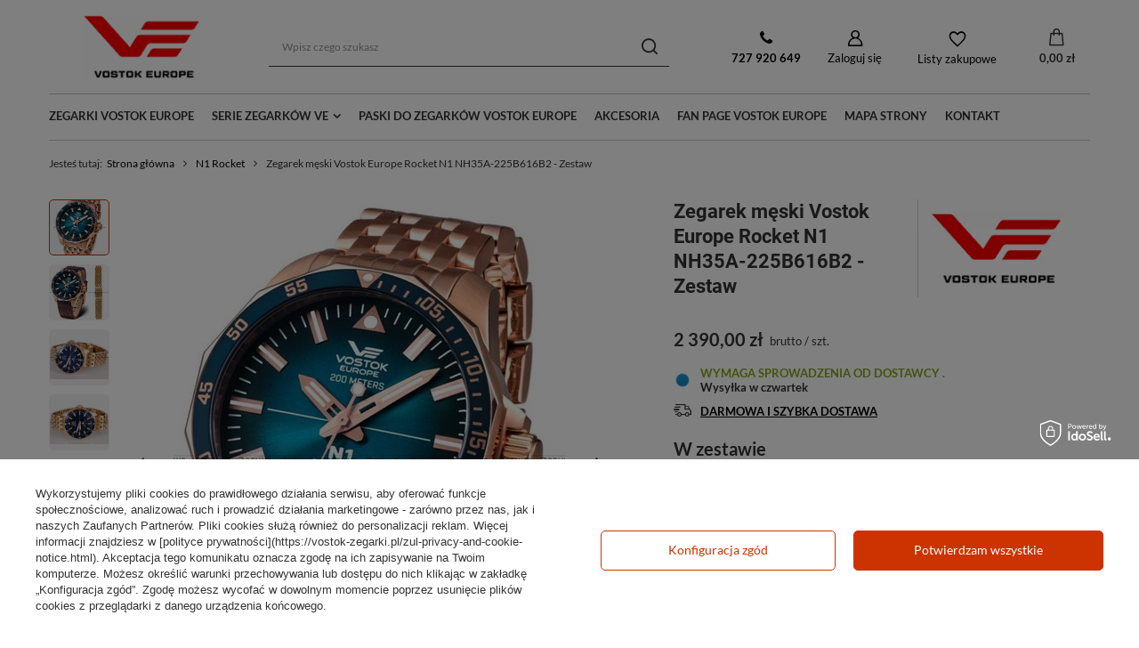

--- FILE ---
content_type: text/html; charset=utf-8
request_url: https://vostok-zegarki.pl/product-zul-63218-Zegarek-meski-Vostok-Europe-Rocket-N1-NH35A-225B616B2-Zestaw.html
body_size: 29636
content:
<!DOCTYPE html>
<html lang="zu" class="--freeShipping --vat --gross " ><head><link rel="preload" as="image" fetchpriority="high" href="/hpeciai/f45b17d978f8fe7b1c5902f31e25287d/zul_pm_Zegarek-meski-Vostok-Europe-Rocket-N1-NH35A-225B616B2-Zestaw-63218_8.jpg"><meta name="viewport" content="initial-scale = 1.0, maximum-scale = 5.0, width=device-width, viewport-fit=cover"><meta http-equiv="Content-Type" content="text/html; charset=utf-8"><meta http-equiv="X-UA-Compatible" content="IE=edge"><title>Zegarek męski Vostok Europe Rocket N1 NH35A-225B616B2 - Zestaw \ N1 Rocket Zegarki Vostok Europe \ sklep :: Vostok-zegarki.pl</title><meta name="keywords" content=""><meta name="description" content="Polecamy Zegarek męski Vostok Europe Rocket N1 NH35A-225B616B2 - Zestaw w cenie  tylko w Vostok-zegarki.pl ☎ 727 920 649"><link rel="icon" href="/gfx/zul/favicon.ico"><meta name="theme-color" content="#cc3300"><meta name="msapplication-navbutton-color" content="#cc3300"><meta name="apple-mobile-web-app-status-bar-style" content="#cc3300"><link rel="preload stylesheet" as="style" href="/gfx/zul/style.css.gzip?r=1756034862"><style>
							#photos_slider[data-skeleton] .photos__link:before {
								padding-top: calc(min((587/440 * 100%), 587px));
							}
							@media (min-width: 979px) {.photos__slider[data-skeleton] .photos__figure:not(.--nav):first-child .photos__link {
								max-height: 587px;
							}}
						</style><script>var app_shop={urls:{prefix:'data="/gfx/'.replace('data="', '')+'zul/',graphql:'/graphql/v1/'},vars:{meta:{viewportContent:'initial-scale = 1.0, maximum-scale = 5.0, width=device-width, viewport-fit=cover'},priceType:'gross',priceTypeVat:true,productDeliveryTimeAndAvailabilityWithBasket:false,geoipCountryCode:'US',fairShopLogo: { enabled: false, image: '/gfx/standards/safe_light.svg'},currency:{id:'PLN',symbol:'zł',country:'pl',format:'###,##0.00',beforeValue:false,space:true,decimalSeparator:',',groupingSeparator:' '},language:{id:'zul',symbol:'zu',name:'Zulu'},},txt:{priceTypeText:' brutto',},fn:{},fnrun:{},files:[],graphql:{}};const getCookieByName=(name)=>{const value=`; ${document.cookie}`;const parts = value.split(`; ${name}=`);if(parts.length === 2) return parts.pop().split(';').shift();return false;};if(getCookieByName('freeeshipping_clicked')){document.documentElement.classList.remove('--freeShipping');}if(getCookieByName('rabateCode_clicked')){document.documentElement.classList.remove('--rabateCode');}function hideClosedBars(){const closedBarsArray=JSON.parse(localStorage.getItem('closedBars'))||[];if(closedBarsArray.length){const styleElement=document.createElement('style');styleElement.textContent=`${closedBarsArray.map((el)=>`#${el}`).join(',')}{display:none !important;}`;document.head.appendChild(styleElement);}}hideClosedBars();</script><meta name="robots" content="index,follow"><meta name="rating" content="general"><meta name="Author" content="Vostok-zegarki.pl based on IdoSell - the best online selling solutions for your e-store (www.idosell.com/shop).">
<!-- Begin partytown html or js -->

<script>partytownConfig = ["gtm_web_worker_active"] </script><script>partytown = {
          lib: "/partytown/",
          resolveUrl: function (url, location, type) {
            if (url.pathname.includes("debug/bootstrap")) {
                  const proxyUrl = new URL(`${location?.origin}/proxy/${url.href}`);
                  return proxyUrl;
              }
            if (url.href.search("proxy") === -1 && type === "script" && url.href.includes("facebook")) {
                const proxyUrl = new URL(`${location?.origin}/proxy/${url.href}`);
                return proxyUrl;
            }
            return url;
          },
          forward: [["dataLayer.push", { preserveBehavior: true }] , ""],
        }; window?.partytownCallback?.();</script><script>const t={preserveBehavior:!1},e=e=>{if("string"==typeof e)return[e,t];const[n,r=t]=e;return[n,{...t,...r}]},n=Object.freeze((t=>{const e=new Set;let n=[];do{Object.getOwnPropertyNames(n).forEach((t=>{"function"==typeof n[t]&&e.add(t)}))}while((n=Object.getPrototypeOf(n))!==Object.prototype);return Array.from(e)})());!function(t,r,o,i,a,s,c,d,l,p,u=t,f){function h(){f||(f=1,"/"==(c=(s.lib||"/~partytown/")+(s.debug?"debug/":""))[0]&&(l=r.querySelectorAll('script[type="text/partytown"]'),i!=t?i.dispatchEvent(new CustomEvent("pt1",{detail:t})):(d=setTimeout(v,1e4),r.addEventListener("pt0",w),a?y(1):o.serviceWorker?o.serviceWorker.register(c+(s.swPath||"partytown-sw.js"),{scope:c}).then((function(t){t.active?y():t.installing&&t.installing.addEventListener("statechange",(function(t){"activated"==t.target.state&&y()}))}),console.error):v())))}function y(e){p=r.createElement(e?"script":"iframe"),t._pttab=Date.now(),e||(p.style.display="block",p.style.width="0",p.style.height="0",p.style.border="0",p.style.visibility="hidden",p.setAttribute("aria-hidden",!0)),p.src=c+"partytown-"+(e?"atomics.js?v=0.10.1":"sandbox-sw.html?"+t._pttab),r.querySelector(s.sandboxParent||"body").appendChild(p)}function v(n,o){for(w(),i==t&&(s.forward||[]).map((function(n){const[r]=e(n);delete t[r.split(".")[0]]})),n=0;n<l.length;n++)(o=r.createElement("script")).innerHTML=l[n].innerHTML,o.nonce=s.nonce,r.head.appendChild(o);p&&p.parentNode.removeChild(p)}function w(){clearTimeout(d)}s=t.partytown||{},i==t&&(s.forward||[]).map((function(r){const[o,{preserveBehavior:i}]=e(r);u=t,o.split(".").map((function(e,r,o){var a;u=u[o[r]]=r+1<o.length?u[o[r]]||(a=o[r+1],n.includes(a)?[]:{}):(()=>{let e=null;if(i){const{methodOrProperty:n,thisObject:r}=((t,e)=>{let n=t;for(let t=0;t<e.length-1;t+=1)n=n[e[t]];return{thisObject:n,methodOrProperty:e.length>0?n[e[e.length-1]]:void 0}})(t,o);"function"==typeof n&&(e=(...t)=>n.apply(r,...t))}return function(){let n;return e&&(n=e(arguments)),(t._ptf=t._ptf||[]).push(o,arguments),n}})()}))})),"complete"==r.readyState?h():(t.addEventListener("DOMContentLoaded",h),t.addEventListener("load",h))}(window,document,navigator,top,window.crossOriginIsolated);</script>

<!-- End partytown html or js -->

<!-- Begin LoginOptions html -->

<style>
#client_new_social .service_item[data-name="service_Apple"]:before, 
#cookie_login_social_more .service_item[data-name="service_Apple"]:before,
.oscop_contact .oscop_login__service[data-service="Apple"]:before {
    display: block;
    height: 2.6rem;
    content: url('/gfx/standards/apple.svg?r=1743165583');
}
.oscop_contact .oscop_login__service[data-service="Apple"]:before {
    height: auto;
    transform: scale(0.8);
}
#client_new_social .service_item[data-name="service_Apple"]:has(img.service_icon):before,
#cookie_login_social_more .service_item[data-name="service_Apple"]:has(img.service_icon):before,
.oscop_contact .oscop_login__service[data-service="Apple"]:has(img.service_icon):before {
    display: none;
}
</style>

<!-- End LoginOptions html -->

<!-- Open Graph -->
<meta property="og:type" content="website"><meta property="og:url" content="https://vostok-zegarki.pl/product-zul-63218-Zegarek-meski-Vostok-Europe-Rocket-N1-NH35A-225B616B2-Zestaw.html
"><meta property="og:title" content="Zegarek męski Vostok Europe Rocket N1 NH35A-225B616B2 - Zestaw"><meta property="og:description" content="Vostok Europe NH35A-225B616B2"><meta property="og:site_name" content="Vostok-zegarki.pl"><meta property="og:locale" content="en_US"><meta property="og:image" content="https://vostok-zegarki.pl/hpeciai/7daa8fc0af37227690ed4366714f9a20/zul_pl_Zegarek-meski-Vostok-Europe-Rocket-N1-NH35A-225B616B2-Zestaw-63218_8.jpg"><meta property="og:image:width" content="440"><meta property="og:image:height" content="587"><link rel="manifest" href="https://vostok-zegarki.pl/data/include/pwa/11/manifest.json?t=3"><meta name="apple-mobile-web-app-capable" content="yes"><meta name="apple-mobile-web-app-status-bar-style" content="black"><meta name="apple-mobile-web-app-title" content="vostok-zegarki.pl"><link rel="apple-touch-icon" href="/data/include/pwa/11/icon-128.png"><link rel="apple-touch-startup-image" href="/data/include/pwa/11/logo-512.png" /><meta name="msapplication-TileImage" content="/data/include/pwa/11/icon-144.png"><meta name="msapplication-TileColor" content="#2F3BA2"><meta name="msapplication-starturl" content="/"><script type="application/javascript">var _adblock = true;</script><script async src="/data/include/advertising.js"></script><script type="application/javascript">var statusPWA = {
                online: {
                    txt: "Połączono z internetem",
                    bg: "#5fa341"
                },
                offline: {
                    txt: "Brak połączenia z internetem",
                    bg: "#eb5467"
                }
            }</script><script async type="application/javascript" src="/ajax/js/pwa_online_bar.js?v=1&r=6"></script><script >
window.dataLayer = window.dataLayer || [];
window.gtag = function gtag() {
dataLayer.push(arguments);
}
gtag('consent', 'default', {
'ad_storage': 'denied',
'analytics_storage': 'denied',
'ad_personalization': 'denied',
'ad_user_data': 'denied',
'wait_for_update': 500
});

gtag('set', 'ads_data_redaction', true);
</script><script id="iaiscript_1" data-requirements="W10=" data-ga4_sel="ga4script">
window.iaiscript_1 = `<${'script'}  class='google_consent_mode_update'>
gtag('consent', 'update', {
'ad_storage': 'denied',
'analytics_storage': 'denied',
'ad_personalization': 'denied',
'ad_user_data': 'denied'
});
</${'script'}>`;
</script>
<!-- End Open Graph -->

<link rel="canonical" href="https://vostok-zegarki.pl/product-zul-63218-Zegarek-meski-Vostok-Europe-Rocket-N1-NH35A-225B616B2-Zestaw.html" />

                <!-- Global site tag (gtag.js) -->
                <script  async src="https://www.googletagmanager.com/gtag/js?id=AW-16631646783"></script>
                <script >
                    window.dataLayer = window.dataLayer || [];
                    window.gtag = function gtag(){dataLayer.push(arguments);}
                    gtag('js', new Date());
                    
                    gtag('config', 'AW-16631646783', {"allow_enhanced_conversions":true});
gtag('config', 'G-GEQSDXMR7K');

                </script>
                                <script>
                if (window.ApplePaySession && window.ApplePaySession.canMakePayments()) {
                    var applePayAvailabilityExpires = new Date();
                    applePayAvailabilityExpires.setTime(applePayAvailabilityExpires.getTime() + 2592000000); //30 days
                    document.cookie = 'applePayAvailability=yes; expires=' + applePayAvailabilityExpires.toUTCString() + '; path=/;secure;'
                    var scriptAppleJs = document.createElement('script');
                    scriptAppleJs.src = "/ajax/js/apple.js?v=3";
                    if (document.readyState === "interactive" || document.readyState === "complete") {
                          document.body.append(scriptAppleJs);
                    } else {
                        document.addEventListener("DOMContentLoaded", () => {
                            document.body.append(scriptAppleJs);
                        });  
                    }
                } else {
                    document.cookie = 'applePayAvailability=no; path=/;secure;'
                }
                </script>
                                <script>
                var listenerFn = function(event) {
                    if (event.origin !== "https://payment.idosell.com")
                        return;
                    
                    var isString = (typeof event.data === 'string' || event.data instanceof String);
                    if (!isString) return;
                    try {
                        var eventData = JSON.parse(event.data);
                    } catch (e) {
                        return;
                    }
                    if (!eventData) { return; }                                            
                    if (eventData.isError) { return; }
                    if (eventData.action != 'isReadyToPay') {return; }
                    
                    if (eventData.result.result && eventData.result.paymentMethodPresent) {
                        var googlePayAvailabilityExpires = new Date();
                        googlePayAvailabilityExpires.setTime(googlePayAvailabilityExpires.getTime() + 2592000000); //30 days
                        document.cookie = 'googlePayAvailability=yes; expires=' + googlePayAvailabilityExpires.toUTCString() + '; path=/;secure;'
                    } else {
                        document.cookie = 'googlePayAvailability=no; path=/;secure;'
                    }                                            
                }     
                if (!window.isAdded)
                {                                        
                    if (window.oldListener != null) {
                         window.removeEventListener('message', window.oldListener);
                    }                        
                    window.addEventListener('message', listenerFn);
                    window.oldListener = listenerFn;                                      
                       
                    const iframe = document.createElement('iframe');
                    iframe.src = "https://payment.idosell.com/assets/html/checkGooglePayAvailability.html?origin=https%3A%2F%2Fvostok-zegarki.pl";
                    iframe.style.display = 'none';                                            

                    if (document.readyState === "interactive" || document.readyState === "complete") {
                          if (!window.isAdded) {
                              window.isAdded = true;
                              document.body.append(iframe);
                          }
                    } else {
                        document.addEventListener("DOMContentLoaded", () => {
                            if (!window.isAdded) {
                              window.isAdded = true;
                              document.body.append(iframe);
                          }
                        });  
                    }  
                }
                </script>
                <script>let paypalDate = new Date();
                    paypalDate.setTime(paypalDate.getTime() + 86400000);
                    document.cookie = 'payPalAvailability_PLN=-1; expires=' + paypalDate.getTime() + '; path=/; secure';
                </script><script src="/data/gzipFile/expressCheckout.js.gz"></script></head><body><div id="container" class="projector_page container max-width-1200"><header class=" commercial_banner"><script class="ajaxLoad">app_shop.vars.vat_registered="true";app_shop.vars.currency_format="###,##0.00";app_shop.vars.currency_before_value=false;app_shop.vars.currency_space=true;app_shop.vars.symbol="zł";app_shop.vars.id="PLN";app_shop.vars.baseurl="http://vostok-zegarki.pl/";app_shop.vars.sslurl="https://vostok-zegarki.pl/";app_shop.vars.curr_url="%2Fproduct-zul-63218-Zegarek-meski-Vostok-Europe-Rocket-N1-NH35A-225B616B2-Zestaw.html";var currency_decimal_separator=',';var currency_grouping_separator=' ';app_shop.vars.blacklist_extension=["exe","com","swf","js","php"];app_shop.vars.blacklist_mime=["application/javascript","application/octet-stream","message/http","text/javascript","application/x-deb","application/x-javascript","application/x-shockwave-flash","application/x-msdownload"];app_shop.urls.contact="/contact-zul.html";</script><div id="viewType" style="display:none"></div><div id="logo" class="d-flex align-items-center" data-bg="/data/gfx/mask/zul/top_11_big.jpg"><a href="https://vostok-zegarki.pl" target="_self"><img src="/data/gfx/mask/zul/logo_11_big.jpg" alt="zegarki vostok europe" width="214" height="73"></a></div><form action="https://vostok-zegarki.pl/search.php" method="get" id="menu_search" class="menu_search"><a href="#showSearchForm" class="menu_search__mobile"></a><div class="menu_search__block"><div class="menu_search__item --input"><input class="menu_search__input" type="text" name="text" autocomplete="off" placeholder="Wpisz czego szukasz" aria-label="Wpisz czego szukasz"><button class="menu_search__submit" type="submit" aria-label="Szukaj"></button></div><div class="menu_search__item --results search_result"></div></div></form><div id="menu_settings" class="align-items-center justify-content-center justify-content-lg-end"><form action="https://vostok-zegarki.pl/settings.php" method="post"><ul><li><div class="form-group"><label for="menu_settings_country">Dostawa do</label><div class="select-after"><select class="form-control" name="country" id="menu_settings_country"><option value="1143020016">Austria</option><option value="1143020022">Belgia</option><option value="1143020033">Bułgaria</option><option value="1143020038">Chorwacja</option><option value="1143020041">Czechy</option><option value="1143020042">Dania</option><option value="1143020056">Finlandia</option><option value="1143020057">Francja</option><option value="1143020062">Grecja</option><option value="1143020075">Hiszpania</option><option value="1143020076">Holandia</option><option value="1143020083">Irlandia</option><option value="1143020084">Islandia</option><option value="1143020116">Litwa</option><option value="1143020117">Luksembourg</option><option value="1143020135">Monako</option><option value="1143020143">Niemcy</option><option selected value="1143020003">Polska</option><option value="1143020163">Portugalia</option><option value="1143020169">Rumunia</option><option value="1143020177">San Marino</option><option value="1143020182">Słowacja</option><option value="1143020183">Słowenia</option><option value="1143020193">Szwecja</option><option value="1143020210">Ukraina</option><option value="1143020217">Węgry</option><option value="1143020220">Włochy</option></select></div></div></li><li class="buttons"><button class="btn --solid --large" type="submit">
								Zastosuj zmiany
							</button></li></ul></form><div id="menu_additional"><a class="contact_link" href="tel:727920649"><b>727 920 649</b></a><a class="account_link" href="https://vostok-zegarki.pl/login.php">Zaloguj się</a><div class="shopping_list_top" data-empty="true"><a href="https://vostok-zegarki.pl/zu/shoppinglist/" class="wishlist_link slt_link --empty">Listy zakupowe</a><div class="slt_lists"><ul class="slt_lists__nav"><li class="slt_lists__nav_item" data-list_skeleton="true" data-list_id="true" data-shared="true"><a class="slt_lists__nav_link" data-list_href="true"><span class="slt_lists__nav_name" data-list_name="true"></span><span class="slt_lists__count" data-list_count="true">0</span></a></li><li class="slt_lists__nav_item --empty"><a class="slt_lists__nav_link --empty" href="https://vostok-zegarki.pl/zu/shoppinglist/"><span class="slt_lists__nav_name" data-list_name="true">Lista zakupowa</span><span class="slt_lists__count" data-list_count="true">0</span></a></li></ul></div></div></div></div><div class="shopping_list_top_mobile" data-empty="true"><a href="https://vostok-zegarki.pl/zu/shoppinglist/" class="sltm_link --empty"></a></div><div id="menu_basket" class="topBasket --skeleton"><a class="topBasket__sub" href="/basketedit.php"><span class="badge badge-info"></span><strong class="topBasket__price">0,00 zł</strong></a><div class="topBasket__details --products" style="display: none;"><div class="topBasket__block --labels"><label class="topBasket__item --name">Produkt</label><label class="topBasket__item --sum">Ilość</label><label class="topBasket__item --prices">Cena</label></div><div class="topBasket__block --products"></div><div class="topBasket__block --oneclick topBasket_oneclick" data-lang="zul"><div class="topBasket_oneclick__label"><span class="topBasket_oneclick__text --fast">Szybkie zakupy <strong>1-Click</strong></span><span class="topBasket_oneclick__text --registration"> (bez rejestracji)</span></div><div class="topBasket_oneclick__items"><span class="topBasket_oneclick__item --googlePay" title="Google Pay"><img class="topBasket_oneclick__icon" src="/panel/gfx/payment_forms/237.png" alt="Google Pay"></span></div></div></div><div class="topBasket__details --shipping" style="display: none;"><span class="topBasket__name">Koszt dostawy od</span><span id="shipppingCost"></span></div><script>
						app_shop.vars.cache_html = true;
					</script></div><nav id="menu_categories" class="wide"><button type="button" class="navbar-toggler"><i class="icon-reorder"></i></button><div class="navbar-collapse" id="menu_navbar"><ul class="navbar-nav mx-md-n2"><li class="nav-item"><a  href="/zul_m_Zegarki-Vostok-Europe-6151.html" target="_self" title="Zegarki Vostok Europe" class="nav-link" >Zegarki Vostok Europe</a></li><li class="nav-item"><a  href="/categories.php" target="_self" title="Serie zegarków VE" class="nav-link" >Serie zegarków VE</a><ul class="navbar-subnav"><li class="nav-item empty"><a class="nav-link" href="/zul_m_Almaz-4255.html" target="_self">Almaz</a></li><li class="nav-item empty"><a class="nav-link" href="/zul_m_Anchar-1838.html" target="_self">Anchar</a></li><li class="nav-item empty"><a class="nav-link" href="/zul_m_Atomic-Age-6285.html" target="_self">Atomic Age</a></li><li class="nav-item empty"><a class="nav-link" href="/zul_m_Batiscafos-6441.html" target="_self">Batiscafos</a></li><li class="nav-item empty"><a class="nav-link" href="/zul_m_Energia-5300.html" target="_self">Energia</a></li><li class="nav-item empty"><a class="nav-link" href="/zul_m_Expedition-North-Pole-1-1836.html" target="_self">Expedition North Pole 1</a></li><li class="nav-item empty"><a class="nav-link" href="/zul_m_Expedition-South-Pole-6416.html" target="_self">Expedition South Pole</a></li><li class="nav-item empty"><a class="nav-link" href="/zul_m_Gaz-14-1839.html" target="_self">Gaz-14</a></li><li class="nav-item empty"><a class="nav-link" href="/zul_m_Lunokhod-2-1837.html" target="_self">Lunokhod 2</a></li><li class="nav-item empty"><a class="nav-link" href="/zul_m_N1-Rocket-1840.html" target="_self">N1 Rocket</a></li><li class="nav-item empty"><a class="nav-link" href="/zul_m_Nuclear-Submarine-6073.html" target="_self">Nuclear Submarine</a></li><li class="nav-item empty"><a class="nav-link" href="/zul_m_Space-Race-6148.html" target="_self">Space Race</a></li><li class="nav-item empty"><a class="nav-link" href="/zul_m_Systema-Periodicum-6320.html" target="_self">Systema Periodicum</a></li><li class="nav-item empty"><a class="nav-link" href="/zul_m_Undine-5637.html" target="_self">Undine</a></li><li class="nav-item empty"><a class="nav-link" href="/zul_m_Vilnele-6444.html" target="_self">Vilnele</a></li></ul></li><li class="nav-item"><a  href="/zul_m_Paski-i-bransolety-do-zegarkow-1508.html" target="_self" title="Paski do zegarków Vostok Europe" class="nav-link" >Paski do zegarków Vostok Europe</a></li><li class="nav-item"><a  href="/zul_m_Akcesoria-6338.html" target="_self" title="Akcesoria" class="nav-link" >Akcesoria</a></li><li class="nav-item"><a  href="https://www.facebook.com/groups/172451943155923/" target="_self" title="Fan Page Vostok Europe" class="nav-link" >Fan Page Vostok Europe</a></li><li class="nav-item"><a  href="/sitemap.php" target="_self" title="Mapa strony" class="nav-link" >Mapa strony</a></li><li class="nav-item"><a  href="/contact-zul.html" target="_self" title="Kontakt" class="nav-link" >Kontakt</a></li></ul></div></nav><div id="breadcrumbs" class="breadcrumbs"><div class="back_button"><button id="back_button"></button></div><div class="list_wrapper"><ol><li><span>Jesteś tutaj:  </span></li><li class="bc-main"><span><a href="/">Strona główna</a></span></li><li class="category bc-item-1 bc-active"><a class="category" href="/zul_m_N1-Rocket-1840.html">N1 Rocket</a></li><li class="bc-active bc-product-name"><span>Zegarek męski Vostok Europe Rocket N1 NH35A-225B616B2 - Zestaw</span></li></ol></div></div></header><div id="layout" class="row clearfix"><aside class="col-3"><section class="shopping_list_menu"><div class="shopping_list_menu__block --lists slm_lists" data-empty="true"><span class="slm_lists__label">Listy zakupowe</span><ul class="slm_lists__nav"><li class="slm_lists__nav_item" data-list_skeleton="true" data-list_id="true" data-shared="true"><a class="slm_lists__nav_link" data-list_href="true"><span class="slm_lists__nav_name" data-list_name="true"></span><span class="slm_lists__count" data-list_count="true">0</span></a></li><li class="slm_lists__nav_header"><span class="slm_lists__label">Listy zakupowe</span></li><li class="slm_lists__nav_item --empty"><a class="slm_lists__nav_link --empty" href="https://vostok-zegarki.pl/zu/shoppinglist/"><span class="slm_lists__nav_name" data-list_name="true">Lista zakupowa</span><span class="slm_lists__count" data-list_count="true">0</span></a></li></ul><a href="#manage" class="slm_lists__manage d-none align-items-center d-md-flex">Zarządzaj listami</a></div><div class="shopping_list_menu__block --bought slm_bought"><a class="slm_bought__link d-flex" href="https://vostok-zegarki.pl/products-bought.php">
				Lista dotychczas zamówionych produktów
			</a></div><div class="shopping_list_menu__block --info slm_info"><strong class="slm_info__label d-block mb-3">Jak działa lista zakupowa?</strong><ul class="slm_info__list"><li class="slm_info__list_item d-flex mb-3">
					Po zalogowaniu możesz umieścić i przechowywać na liście zakupowej dowolną liczbę produktów nieskończenie długo.
				</li><li class="slm_info__list_item d-flex mb-3">
					Dodanie produktu do listy zakupowej nie oznacza automatycznie jego rezerwacji.
				</li><li class="slm_info__list_item d-flex mb-3">
					Dla niezalogowanych klientów lista zakupowa przechowywana jest do momentu wygaśnięcia sesji (około 24h).
				</li></ul></div></section><div id="mobileCategories" class="mobileCategories"><div class="mobileCategories__item --menu"><a class="mobileCategories__link --active" href="#" data-ids="#menu_search,.shopping_list_menu,#menu_search,#menu_navbar,#menu_navbar3, #menu_blog">
                            Menu
                        </a></div><div class="mobileCategories__item --account"><a class="mobileCategories__link" href="#" data-ids="#menu_contact,#login_menu_block">
                            Konto
                        </a></div><div class="mobileCategories__item --settings"><a class="mobileCategories__link" href="#" data-ids="#menu_settings">
                                Ustawienia
                            </a></div></div><div class="setMobileGrid" data-item="#menu_navbar"></div><div class="setMobileGrid" data-item="#menu_navbar3" data-ismenu1="true"></div><div class="setMobileGrid" data-item="#menu_blog"></div><div class="login_menu_block d-lg-none" id="login_menu_block"><a class="sign_in_link" href="/login.php" title=""><i class="icon-user"></i><span>Zaloguj się</span></a><a class="registration_link" href="/client-new.php?register" title=""><i class="icon-lock"></i><span>Zarejestruj się</span></a><a class="order_status_link" href="/order-open.php" title=""><i class="icon-globe"></i><span>Sprawdź status zamówienia</span></a></div><div class="setMobileGrid" data-item="#menu_contact"></div><div class="setMobileGrid" data-item="#menu_settings"></div></aside><div id="content" class="col-12"><div id="menu_compare_product" class="compare mb-2 pt-sm-3 pb-sm-3 mb-sm-3" style="display: none;"><div class="compare__label d-none d-sm-block">Dodane do porównania</div><div class="compare__sub"></div><div class="compare__buttons"><a class="compare__button btn --solid --secondary" href="https://vostok-zegarki.pl/product-compare.php" title="Porównaj wszystkie produkty" target="_blank"><span>Porównaj produkty </span><span class="d-sm-none">(0)</span></a><a class="compare__button --remove btn d-none d-sm-block" href="https://vostok-zegarki.pl/settings.php?comparers=remove&amp;product=###" title="Usuń wszystkie produkty">
                        Usuń produkty
                    </a></div><script>
                        var cache_html = true;
                    </script></div><section id="projector_photos" class="photos d-flex align-items-start mb-4" data-nav="true"><div id="photos_nav" class="photos__nav d-none d-md-flex flex-md-column" data-more-slides="6"><figure class="photos__figure --nav"><a class="photos__link --nav" href="/hpeciai/7daa8fc0af37227690ed4366714f9a20/zul_pl_Zegarek-meski-Vostok-Europe-Rocket-N1-NH35A-225B616B2-Zestaw-63218_8.jpg" data-slick-index="0" data-width="202" data-height="269"><img class="photos__photo --nav" width="202" height="269" alt="Zegarek męski Vostok Europe Rocket N1 NH35A-225B616B2 - Zestaw" src="/hpeciai/f6706057cc61494f40017aa48bdec419/zul_ps_Zegarek-meski-Vostok-Europe-Rocket-N1-NH35A-225B616B2-Zestaw-63218_8.jpg" loading="lazy"></a></figure><figure class="photos__figure --nav"><a class="photos__link --nav" href="/hpeciai/41548ae4ffe64eb0437b53e897402136/zul_pl_Zegarek-meski-Vostok-Europe-Rocket-N1-NH35A-225B616B2-Zestaw-63218_6.jpg" data-slick-index="1" data-width="220" data-height="204"><img class="photos__photo --nav" width="220" height="204" alt="Zegarek męski Vostok Europe Rocket N1 NH35A-225B616B2 - Zestaw" src="/hpeciai/d07767ab77952bfb3b40bf18c48d1f49/zul_ps_Zegarek-meski-Vostok-Europe-Rocket-N1-NH35A-225B616B2-Zestaw-63218_6.jpg" loading="lazy"></a></figure><figure class="photos__figure --nav"><a class="photos__link --nav" href="/hpeciai/c1024e061898180ca0899ecd7f705f7b/zul_pl_Zegarek-meski-Vostok-Europe-Rocket-N1-NH35A-225B616B2-Zestaw-63218_7.jpg" data-slick-index="2" data-width="220" data-height="165"><img class="photos__photo --nav" width="220" height="165" alt="Zegarek męski Vostok Europe Rocket N1 NH35A-225B616B2 - Zestaw" src="/hpeciai/f6edcf38bf86fb37e77959f298b47cde/zul_ps_Zegarek-meski-Vostok-Europe-Rocket-N1-NH35A-225B616B2-Zestaw-63218_7.jpg" loading="lazy"></a></figure><figure class="photos__figure --nav"><a class="photos__link --nav" href="/hpeciai/7eff1b32c1ca6c5788817eb6b9c4480b/zul_pl_Zegarek-meski-Vostok-Europe-Rocket-N1-NH35A-225B616B2-Zestaw-63218_11.jpg" data-slick-index="3" data-width="220" data-height="165"><img class="photos__photo --nav" width="220" height="165" alt="Zegarek męski Vostok Europe Rocket N1 NH35A-225B616B2 - Zestaw" src="/hpeciai/b8f6521504d438c51887b7ca26e1eae5/zul_ps_Zegarek-meski-Vostok-Europe-Rocket-N1-NH35A-225B616B2-Zestaw-63218_11.jpg" loading="lazy"></a></figure><figure class="photos__figure --nav"><a class="photos__link --nav" href="/hpeciai/ca358996bd934616c32e317a03cfe694/zul_pl_Zegarek-meski-Vostok-Europe-Rocket-N1-NH35A-225B616B2-Zestaw-63218_2.jpg" data-slick-index="4" data-width="220" data-height="165"><img class="photos__photo --nav" width="220" height="165" alt="Zegarek męski Vostok Europe Rocket N1 NH35A-225B616B2 - Zestaw" src="/hpeciai/048e5ab81804234f97307561db6d6da2/zul_ps_Zegarek-meski-Vostok-Europe-Rocket-N1-NH35A-225B616B2-Zestaw-63218_2.jpg" loading="lazy"></a></figure><figure class="photos__figure --nav"><a class="photos__link --nav" href="/hpeciai/ebaa179829cfa0462d804c663e002577/zul_pl_Zegarek-meski-Vostok-Europe-Rocket-N1-NH35A-225B616B2-Zestaw-63218_4.jpg" data-slick-index="5" data-width="220" data-height="165"><img class="photos__photo --nav" width="220" height="165" alt="Zegarek męski Vostok Europe Rocket N1 NH35A-225B616B2 - Zestaw" src="/hpeciai/85f035bfb30109a63bc33b1cd81ff9a9/zul_ps_Zegarek-meski-Vostok-Europe-Rocket-N1-NH35A-225B616B2-Zestaw-63218_4.jpg" loading="lazy"></a></figure><figure class="photos__figure --nav --more"><a class="photos__link --nav --more" data-more="6" data-slick-index="6" href="/hpeciai/0a91746bb5b486bdf8a8df090a88e070/zul_pl_Zegarek-meski-Vostok-Europe-Rocket-N1-NH35A-225B616B2-Zestaw-63218_10.jpg"><span class="photos__more_top">+<span class="photos__more_count">6</span></span><span class="photos__more_bottom">więcej</span></a></figure></div><div id="photos_slider" class="photos__slider" data-skeleton="true" data-nav="true"><div class="photos___slider_wrapper"><figure class="photos__figure"><a class="photos__link" href="/hpeciai/7daa8fc0af37227690ed4366714f9a20/zul_pl_Zegarek-meski-Vostok-Europe-Rocket-N1-NH35A-225B616B2-Zestaw-63218_8.jpg" data-width="750" data-height="1000"><img class="photos__photo" width="440" height="587" alt="Zegarek męski Vostok Europe Rocket N1 NH35A-225B616B2 - Zestaw" src="/hpeciai/f45b17d978f8fe7b1c5902f31e25287d/zul_pm_Zegarek-meski-Vostok-Europe-Rocket-N1-NH35A-225B616B2-Zestaw-63218_8.jpg" loading="eager"></a></figure><figure class="photos__figure"><a class="photos__link" href="/hpeciai/41548ae4ffe64eb0437b53e897402136/zul_pl_Zegarek-meski-Vostok-Europe-Rocket-N1-NH35A-225B616B2-Zestaw-63218_6.jpg" data-width="1076" data-height="1000"><img class="photos__photo" width="440" height="409" alt="Zegarek męski Vostok Europe Rocket N1 NH35A-225B616B2 - Zestaw" src="/hpeciai/63c4d5ef699afe77a5041af274db663f/zul_pm_Zegarek-meski-Vostok-Europe-Rocket-N1-NH35A-225B616B2-Zestaw-63218_6.jpg" loading="lazy"></a></figure><figure class="photos__figure"><a class="photos__link" href="/hpeciai/c1024e061898180ca0899ecd7f705f7b/zul_pl_Zegarek-meski-Vostok-Europe-Rocket-N1-NH35A-225B616B2-Zestaw-63218_7.jpg" data-width="1333" data-height="1000"><img class="photos__photo" width="440" height="330" alt="Zegarek męski Vostok Europe Rocket N1 NH35A-225B616B2 - Zestaw" src="/hpeciai/1b3f4999835f6328898f3e980146ba3c/zul_pm_Zegarek-meski-Vostok-Europe-Rocket-N1-NH35A-225B616B2-Zestaw-63218_7.jpg" loading="lazy"></a></figure><figure class="photos__figure"><a class="photos__link" href="/hpeciai/7eff1b32c1ca6c5788817eb6b9c4480b/zul_pl_Zegarek-meski-Vostok-Europe-Rocket-N1-NH35A-225B616B2-Zestaw-63218_11.jpg" data-width="1333" data-height="1000"><img class="photos__photo" width="440" height="330" alt="Zegarek męski Vostok Europe Rocket N1 NH35A-225B616B2 - Zestaw" src="/hpeciai/41ad83560e66e41316fdab8b6afb09c3/zul_pm_Zegarek-meski-Vostok-Europe-Rocket-N1-NH35A-225B616B2-Zestaw-63218_11.jpg" loading="lazy"></a></figure><figure class="photos__figure"><a class="photos__link" href="/hpeciai/ca358996bd934616c32e317a03cfe694/zul_pl_Zegarek-meski-Vostok-Europe-Rocket-N1-NH35A-225B616B2-Zestaw-63218_2.jpg" data-width="1000" data-height="750"><img class="photos__photo" width="440" height="330" alt="Zegarek męski Vostok Europe Rocket N1 NH35A-225B616B2 - Zestaw" src="/hpeciai/5d9635b76203526b8b7ac76bb265fe96/zul_pm_Zegarek-meski-Vostok-Europe-Rocket-N1-NH35A-225B616B2-Zestaw-63218_2.jpg" loading="lazy"></a></figure><figure class="photos__figure"><a class="photos__link" href="/hpeciai/ebaa179829cfa0462d804c663e002577/zul_pl_Zegarek-meski-Vostok-Europe-Rocket-N1-NH35A-225B616B2-Zestaw-63218_4.jpg" data-width="1000" data-height="750"><img class="photos__photo" width="440" height="330" alt="Zegarek męski Vostok Europe Rocket N1 NH35A-225B616B2 - Zestaw" src="/hpeciai/d5e7ff1085ed0bb8a4e7d3c353094632/zul_pm_Zegarek-meski-Vostok-Europe-Rocket-N1-NH35A-225B616B2-Zestaw-63218_4.jpg" loading="lazy"></a></figure><figure class="photos__figure"><a class="photos__link" href="/hpeciai/0a91746bb5b486bdf8a8df090a88e070/zul_pl_Zegarek-meski-Vostok-Europe-Rocket-N1-NH35A-225B616B2-Zestaw-63218_10.jpg" data-width="1500" data-height="993"><img class="photos__photo" width="440" height="291" alt="Zegarek męski Vostok Europe Rocket N1 NH35A-225B616B2 - Zestaw" src="/hpeciai/9de3178569d6bfb064250724f70ed8e5/zul_pm_Zegarek-meski-Vostok-Europe-Rocket-N1-NH35A-225B616B2-Zestaw-63218_10.jpg" loading="lazy"></a></figure><figure class="photos__figure"><a class="photos__link" href="/hpeciai/25dd1c2a847c698cae7ccc9a038a38a8/zul_pl_Zegarek-meski-Vostok-Europe-Rocket-N1-NH35A-225B616B2-Zestaw-63218_9.jpg" data-width="1500" data-height="993"><img class="photos__photo" width="440" height="291" alt="Zegarek męski Vostok Europe Rocket N1 NH35A-225B616B2 - Zestaw" src="/hpeciai/72a44b8ad71d5b2740a85b95e34e94ba/zul_pm_Zegarek-meski-Vostok-Europe-Rocket-N1-NH35A-225B616B2-Zestaw-63218_9.jpg" loading="lazy"></a></figure><figure class="photos__figure"><a class="photos__link" href="/hpeciai/1f053e4315a8336e66773b0c4bcfede2/zul_pl_Zegarek-meski-Vostok-Europe-Rocket-N1-NH35A-225B616B2-Zestaw-63218_3.jpg" data-width="1000" data-height="662"><img class="photos__photo" width="440" height="291" alt="Zegarek męski Vostok Europe Rocket N1 NH35A-225B616B2 - Zestaw" src="/hpeciai/ca1fdc586cb1fd4f561bbe618e26fb11/zul_pm_Zegarek-meski-Vostok-Europe-Rocket-N1-NH35A-225B616B2-Zestaw-63218_3.jpg" loading="lazy"></a></figure><figure class="photos__figure"><a class="photos__link" href="/hpeciai/ee25795ef921a3186b5b5beaaef1210c/zul_pl_Zegarek-meski-Vostok-Europe-Rocket-N1-NH35A-225B616B2-Zestaw-63218_5.jpg" data-width="1000" data-height="662"><img class="photos__photo" width="440" height="291" alt="Zegarek męski Vostok Europe Rocket N1 NH35A-225B616B2 - Zestaw" src="/hpeciai/5fb78a7c31147475d622fa50e2a46f69/zul_pm_Zegarek-meski-Vostok-Europe-Rocket-N1-NH35A-225B616B2-Zestaw-63218_5.jpg" loading="lazy"></a></figure><figure class="photos__figure"><a class="photos__link" href="/hpeciai/86eaa1e3d8164d58bdc89cdd36927427/zul_pl_Zegarek-Vostok-Europe-NH35A-225B616-62793_1.jpg" data-width="772" data-height="1024"><img class="photos__photo" width="772" height="1024" alt="Zegarek Vostok Europe NH35A-225B616" src="/hpeciai/88b546f657e02d30ebedfbc95e02e938/zul_pm_Zegarek-Vostok-Europe-NH35A-225B616-62793_1.jpg" loading="eager"></a></figure><figure class="photos__figure"><a class="photos__link" href="/hpeciai/d95006711d7f2196ef519e0d4591a45c/zul_pl_Bransoleta-stalowa-do-zegarka-Vostok-Europe-Rocket-N1-6S30-2259179-22-mm-55319_4.jpg" data-width="750" data-height="1000"><img class="photos__photo" width="750" height="1000" alt="Bransoleta stalowa do zegarka Vostok Europe Rocket N1 6S30-2259179 - 22 mm" src="/hpeciai/bdd250085e9e8619a724a4e7f1f1b871/zul_pm_Bransoleta-stalowa-do-zegarka-Vostok-Europe-Rocket-N1-6S30-2259179-22-mm-55319_4.jpg" loading="lazy"></a></figure></div></div></section><div class="pswp" tabindex="-1" role="dialog" aria-hidden="true"><div class="pswp__bg"></div><div class="pswp__scroll-wrap"><div class="pswp__container"><div class="pswp__item"></div><div class="pswp__item"></div><div class="pswp__item"></div></div><div class="pswp__ui pswp__ui--hidden"><div class="pswp__top-bar"><div class="pswp__counter"></div><button class="pswp__button pswp__button--close" title="Close (Esc)"></button><button class="pswp__button pswp__button--share" title="Share"></button><button class="pswp__button pswp__button--fs" title="Toggle fullscreen"></button><button class="pswp__button pswp__button--zoom" title="Zoom in/out"></button><div class="pswp__preloader"><div class="pswp__preloader__icn"><div class="pswp__preloader__cut"><div class="pswp__preloader__donut"></div></div></div></div></div><div class="pswp__share-modal pswp__share-modal--hidden pswp__single-tap"><div class="pswp__share-tooltip"></div></div><button class="pswp__button pswp__button--arrow--left" title="Previous (arrow left)"></button><button class="pswp__button pswp__button--arrow--right" title="Next (arrow right)"></button><div class="pswp__caption"><div class="pswp__caption__center"></div></div></div></div></div><section id="projector_productname" class="product_name mb-4"><div class="product_name__block --name mb-2 d-sm-flex justify-content-sm-between mb-sm-3"><h1 class="product_name__name m-0">Zegarek męski Vostok Europe Rocket N1 NH35A-225B616B2 - Zestaw</h1><div class="product_name__firm_logo d-none d-sm-flex justify-content-sm-end align-items-sm-center ml-sm-2"><span class="firm_logo" href="/firm-zul-1370868962-Vostok-Europe.html"><img class="b-lazy" src="/gfx/standards/loader.gif?r=1756034811" data-src="/data/lang/zul/producers/gfx/projector/1370868962_1.jpg" title="Vostok Europe" alt="Vostok Europe"></span><a class="firm_link_trait" href="/pol_m_Zegarki-Vostok-1831.html" title=""></a></div></div><div class="product_name__block --links"></div></section><script class="ajaxLoad">
		cena_raty = 2390.00;
		
				var client_login = 'false'
			
		var client_points = '';
		var points_used = '';
		var shop_currency = 'zł';
		var product_data = {
		"product_id": '63218',
		
		"currency":"zł",
		"product_type":"product_bundle",
		"unit":"szt.",
		"unit_plural":"szt.",

		"unit_sellby":"1",
		"unit_precision":"0",

		"base_price":{
		
			"maxprice":"2390.00",
		
			"maxprice_formatted":"2 390,00 zł",
		
			"maxprice_net":"1943.09",
		
			"maxprice_net_formatted":"1 943,09 zł",
		
			"minprice":"2390.00",
		
			"minprice_formatted":"2 390,00 zł",
		
			"minprice_net":"1943.09",
		
			"minprice_net_formatted":"1 943,09 zł",
		
			"size_max_maxprice_net":"0.00",
		
			"size_min_maxprice_net":"0.00",
		
			"size_max_maxprice_net_formatted":"0,00 zł",
		
			"size_min_maxprice_net_formatted":"0,00 zł",
		
			"size_max_maxprice":"0.00",
		
			"size_min_maxprice":"0.00",
		
			"size_max_maxprice_formatted":"0,00 zł",
		
			"size_min_maxprice_formatted":"0,00 zł",
		
			"price_unit_sellby":"2390.00",
		
			"value":"2390.00",
			"price_formatted":"2 390,00 zł",
			"price_net":"1943.09",
			"price_net_formatted":"1 943,09 zł",
			"vat":"23",
			"worth":"2390.00",
			"worth_net":"1943.09",
			"worth_formatted":"2 390,00 zł",
			"worth_net_formatted":"1 943,09 zł",
			"basket_enable":"y",
			"special_offer":"false",
			"rebate_code_active":"n",
			"priceformula_error":"false"
		},

		"order_quantity_range":{
		
		},

		"sizes":{
		
		"uniw":
		{
		
			"type":"uniw",
		
			"priority":"0",
		
			"description":"uniwersalny",
		
			"name":"uniw",
		
			"amount":-1,
		
			"amount_mo":-1,
		
			"amount_mw":0,
		
			"amount_mp":0,
		
			"code_extern":"NH35A-225B616B2",
		
			"bundle_price":{
			
			"price_gross":"2620.00",
			"price_net":"2130.09",
			"amount_diff_gross":"230.00",
			"amount_diff_net":"187.00",
			"percent_diff":"8.78",
			"maxprice_gross":"0.00",
			"maxprice_net":"0.00",
			"price_gross_formatted":"2 620,00 zł",
			"price_net_formatted":"2 130,09 zł",
			"amount_diff_gross_formatted":"230,00 zł",
			"amount_diff_net_formatted":"187,00 zł",
			"percent_diff_formatted":"8,78 zł",
			"maxprice_gross_formatted":"0,00 zł",
			"maxprice_net_formatted":"0,00 zł"
			},
		
			"shipping_time":{
			
				"days":"3",
				"working_days":"3",
				"hours":"0",
				"minutes":"0",
				"time":"2026-01-22 09:00",
				"week_day":"4",
				"week_amount":"0",
				"today":"false"
			},
		
			"delay_time":{
			
				"days":"3",
				"hours":"0",
				"minutes":"0",
				"time":"2026-01-22 00:35:24",
				"week_day":"4",
				"week_amount":"0",
				"unknown_delivery_time":"false"
			},
		
			"delivery":{
			
			"undefined":"false",
			"shipping":"0.00",
			"shipping_formatted":"0,00 zł",
			"limitfree":"0.00",
			"limitfree_formatted":"0,00 zł"
			},
			"price":{
			
			"value":"2390.00",
			"price_formatted":"2 390,00 zł",
			"price_net":"1943.09",
			"price_net_formatted":"1 943,09 zł",
			"vat":"23",
			"worth":"2390.00",
			"worth_net":"1943.09",
			"worth_formatted":"2 390,00 zł",
			"worth_net_formatted":"1 943,09 zł",
			"basket_enable":"y",
			"special_offer":"false",
			"rebate_code_active":"n",
			"priceformula_error":"false"
			}
		}
		}

		}
		var  trust_level = '0';
	</script><form id="projector_form" class="projector_details is-validated" action="https://vostok-zegarki.pl/basketchange.php" method="post" data-product_id="63218" data-type="product_bundle"><button style="display:none;" type="submit"></button><input id="projector_product_hidden" type="hidden" name="product" value="63218"><input id="projector_size_hidden" type="hidden" name="size" autocomplete="off" value="onesize"><input id="projector_mode_hidden" type="hidden" name="mode" value="1"><div class="projector_details__wrapper --oneclick"><div id="projector_prices_wrapper" class="projector_details__prices projector_prices --omnibus-new"><div class="projector_prices__price_wrapper"><strong class="projector_prices__price" id="projector_price_value"><span data-subscription-max="2390.00" data-subscription-max-net="1943.09" data-subscription-save="" data-subscription-before="2390.00">2 390,00 zł</span></strong><div class="projector_prices__info"><span class="projector_prices__vat"><span class="price_vat"> brutto</span></span><span class="projector_prices__unit_sep">
										/
								</span><span class="projector_prices__unit_sellby" id="projector_price_unit_sellby" style="display:none">1</span><span class="projector_prices__unit" id="projector_price_unit">szt.</span></div></div><div class="projector_details__info projector_info"><div id="projector_status" class="projector_info__item --status projector_status"><span id="projector_status_gfx_wrapper" class="projector_status__gfx_wrapper projector_info__icon"><img id="projector_status_gfx" class="projector_status__gfx" src="/data/lang/zul/available_graph/graph_11_12.png" alt="Wymaga sprowadzenia od dostawcy "></span><div id="projector_shipping_unknown" class="projector_status__unknown" style="display:none"><span class="projector_status__unknown_text"><a target="_blank" href="/contact-zul.html">Skontaktuj się z obsługą sklepu</a>, aby oszacować czas przygotowania tego produktu do wysyłki.
						</span></div><div id="projector_status_wrapper" class="projector_status__wrapper"><div class="projector_status__description" id="projector_status_description">Wymaga sprowadzenia od dostawcy </div><div id="projector_shipping_info" class="projector_status__info" style="display:none"><strong class="projector_status__info_label" id="projector_delivery_label">Wysyłka </strong><strong class="projector_status__info_days" id="projector_delivery_days"></strong></div></div></div><div class="projector_info__item --shipping projector_shipping" id="projector_shipping_dialog"><span class="projector_shipping__icon projector_info__icon"></span><a class="projector_shipping__info projector_info__link" href="#shipping_info"><span class="projector_shipping__text">Darmowa i szybka dostawa</span></a></div></div><div class="projector_prices__maxprice_wrapper" id="projector_price_maxprice_wrapper"><span class="projector_prices__maxprice_label">Cena regularna </span><del id="projector_price_maxprice" class="projector_prices__maxprice">2 620,00 zł</del><span class="projector_prices__unit_sep">
							/
					</span><span class="projector_prices__unit_sellby" style="display:none">1</span><span class="projector_prices__unit">szt.</span></div><div class="projector_prices__points" id="projector_points_wrapper" style="display:none;"><div class="projector_prices__points_wrapper" id="projector_price_points_wrapper"><span id="projector_button_points_basket" class="projector_prices__points_buy --span" title="Zaloguj się, aby kupić ten produkt za punkty"><span class="projector_prices__points_price_text">Możesz kupić za </span><span class="projector_prices__points_price" id="projector_price_points"><span class="projector_currency"> pkt.</span></span></span></div></div></div><div class="projector_bundle --skeleton"><h2 class="projector_bundle__label"></h2><div class="projector_bundle__block"><div class="projector_bundle__item"><a class="projector_bundle__icon"></a><div class="projector_bundle__info"><a class="projector_bundle__name"></a><div class="projector_bundle__price_wrapper"></div><div class="projector_bundle__options" data-only_onesize="true"><div class="projector_bundle__option --sizes" data-onesize="true"><div class="projector_bundle__size"></div></div></div></div></div><div class="projector_bundle__item"><a class="projector_bundle__icon"></a><div class="projector_bundle__info"><a class="projector_bundle__name"></a><div class="projector_bundle__price_wrapper"></div><div class="projector_bundle__options" data-only_onesize="true"><div class="projector_bundle__option --sizes" data-onesize="true"><div class="projector_bundle__size"></div></div></div></div></div></div></div><div id="versions" class="projector_details__versions projector_versions" data-select="true"><span class="projector_versions__label">Warianty: </span><div class="projector_versions__sub"><select class="projector_versions__select f-select"><option data-link="/product-zul-73833-Vostok-Europe-Rocket-N1-NH35A-225E711B-Zegarek-Meski-Zestaw.html" data-gfx="/hpeciai/eeb91769d2ae776e0fdbb425c3fe778c/pol_il_Vostok-Europe-Rocket-N1-NH35A-225E711B-Zegarek-Meski-Zestaw-73833.jpg">Srebrna</option><option data-link="/product-zul-75353-Vostok-Europe-N1-Rocket-6S21-225A708B2-Zegarek-Meski-Zestaw.html" data-gfx="/hpeciai/ecf4ac12561183258bcede18e4732a7b/pol_il_Vostok-Europe-N1-Rocket-6S21-225A708B2-Zegarek-Meski-Zestaw-75353.jpg">Srebrna</option><option data-link="/product-zul-73832-Vostok-Europe-Rocket-N1-NH35A-225E711S2-Zegarek-Meski-Zestaw.html" data-gfx="/hpeciai/cce8eacebf3522651e326e81b1b192c9/pol_il_Vostok-Europe-Rocket-N1-NH35A-225E711S2-Zegarek-Meski-Zestaw-73832.jpg">Srebrna</option><option data-link="/product-zul-73831-Vostok-Europe-Rocket-N1-NH35A-225E711S-Zegarek-Meski-Zestaw.html" data-gfx="/hpeciai/0cd52dac5ee7f85f77cb3727bc4a8db0/pol_il_Vostok-Europe-Rocket-N1-NH35A-225E711S-Zegarek-Meski-Zestaw-73831.jpg">Srebrna</option><option data-link="/product-zul-73783-Vostok-Europe-N1-Rocket-6S21-225A708S-Zegarek-Meski-Zestaw.html" data-gfx="/hpeciai/9a73691f8646c25998ffd97e89d66f60/pol_il_Vostok-Europe-N1-Rocket-6S21-225A708S-Zegarek-Meski-Zestaw-73783.jpg">Srebrna</option><option data-link="/product-zul-73782-Vostok-Europe-Rocket-N1-NH34-225A713S-Zegarek-Meski-Zestaw.html" data-gfx="/hpeciai/6eeed70c19834a80ba4d430c409b7806/pol_il_Vostok-Europe-Rocket-N1-NH34-225A713S-Zegarek-Meski-Zestaw-73782.jpg">Srebrna</option><option data-link="/product-zul-73781-Vostok-Europe-Rocket-N1-NH35A-225A710S2-Zegarek-Meski-Zestaw.html" data-gfx="/hpeciai/6dce75263825d28e4fffa2b8b971c7bc/pol_il_Vostok-Europe-Rocket-N1-NH35A-225A710S2-Zegarek-Meski-Zestaw-73781.jpg">Srebrna</option><option data-link="/product-zul-73780-Vostok-Europe-Rocket-N1-NH35A-225A710S-Zegarek-Meski-Zestaw.html" data-gfx="/hpeciai/e648410d5264ebaee272b0cf7d13c7ad/pol_il_Vostok-Europe-Rocket-N1-NH35A-225A710S-Zegarek-Meski-Zestaw-73780.jpg">Srebrna</option><option data-link="/product-zul-73592-Zegarek-meski-Vostok-Europe-Rocket-N1-NH35A-225B616S2-Zestaw.html" data-gfx="/hpeciai/35954023e7a94d85ef0a30fd3ea714aa/pol_il_Zegarek-meski-Vostok-Europe-Rocket-N1-NH35A-225B616S2-Zestaw-73592.jpg">Różowe złoto</option><option selected data-link="/product-zul-63218-Zegarek-meski-Vostok-Europe-Rocket-N1-NH35A-225B616B2-Zestaw.html" data-gfx="/hpeciai/589ce75957232ec922b8d3fb649389ae/pol_il_Zegarek-meski-Vostok-Europe-Rocket-N1-NH35A-225B616B2-Zestaw-63218.jpg">Różowe złoto</option><option data-link="/product-zul-63217-Zegarek-meski-Vostok-Europe-Rocket-N1-NH35A-225B616S-Zestaw.html" data-gfx="/hpeciai/34bf8e930e5ece52c5c703f4e7d1c915/pol_il_Zegarek-meski-Vostok-Europe-Rocket-N1-NH35A-225B616S-Zestaw-63217.jpg">Różowe złoto</option></select></div></div><div id="projector_sizes_cont" class="projector_details__sizes projector_sizes" data-onesize="true"><span class="projector_sizes__label">Rozmiar</span><div class="projector_sizes__sub"><a class="projector_sizes__item" href="/product-zul-63218-Zegarek-meski-Vostok-Europe-Rocket-N1-NH35A-225B616B2-Zestaw.html?selected_size=onesize" data-type="onesize"><span class="projector_sizes__name">uniwersalny</span></a></div></div><div class="projector_details__buy projector_buy " id="projector_buy_section"><div class="projector_buy__number_wrapper"><select class="projector_buy__number f-select"><option value="1" selected>1</option><option value="2">2</option><option value="3">3</option><option value="4">4</option><option value="5">5</option><option data-more="true">
								więcej
							</option></select><div class="projector_buy__more"><input class="projector_buy__more_input" type="number" name="number" id="projector_number" aria-label="Ilość produktów" data-prev="1" value="1" data-sellby="1" step="1"></div></div><button class="projector_buy__button btn --solid --large" id="projector_button_basket" type="submit">
							Dodaj do koszyka
						</button><div class="projector_oneclick__wrapper"><div class="projector_oneclick__label">
							Możesz kupić także poprzez:
						</div><div class="projector_details__oneclick projector_oneclick" data-lang="zul"><div class="projector_oneclick__items"><div class="projector_oneclick__item --googlePay" title="Kliknij i kup bez potrzeby rejestracji z Google Pay" id="oneclick_googlePay" data-id="googlePay"></div></div></div></div></div><div class="product_name__actions d-flex justify-content-between align-items-center mx-n1"><a class="product_name__action --compare --add px-1" href="https://vostok-zegarki.pl/settings.php?comparers=add&amp;product=63218" title="Kliknij, aby dodać produkt do porównania"><span>+ Dodaj do porównania</span></a><a class="product_name__action --shopping-list px-1 d-flex align-items-center" href="#addToShoppingList" title="Kliknij, aby dodać produkt do listy zakupowej"><span>Dodaj do listy zakupowej</span></a></div><div class="projector_details__tell_availability projector_tell_availability" id="projector_tell_availability" style="display:none"><div class="projector_tell_availability__block --link"><a class="projector_tell_availability__link btn --medium --solid" href="#tellAvailability">Powiadom mnie o dostępności produktu</a></div></div><div class="projector_details__info projector_info"><div><div id="projector_contact" class="projector_contact --phone"><div class="projector_contact__label">
                                Zamów telefonicznie
                            </div><a class="projector_contact__link" href="tel:727920649"><span>727 920 649</span> (Pon.-Pt. w godz. 10:00-16:00)
                            </a></div></div><div class="projector_additional__buttons"><a class="btn --medium --outline" target="_blank" href="/Grawerowanie-na-zegarku-cterms-zul-119.html" title="Zamów grawer">
                                    Zamów grawer
                                </a><button type="button" class="btn --medium --outline" id="projector_additional_suggest_price" title="Negocjuj cenę">
                                    Negocjuj cenę
                                </button></div><div class="projector_contact"><a class="instalments__item" data-instalments="Credit Agricole Raty" onclick=" calculate_instalments('0','','0','',$(this).attr('data-window'),'','Credit Agricole Raty','',''); return false;" href="javascript:window.open('/credit-agricole.php?action=1&amp;shopId=PSP2009687&amp;price=XXX',%20'',%20'height=750,width=850,location=no,resizable=yes,scrollbars=yes,status=0;')" data-window="window.open('/credit-agricole.php?action=1&amp;shopId=PSP2009687&amp;price=XXX', '', 'height=750,width=850,location=no,resizable=yes,scrollbars=yes,status=0;')"><img class="instalments__gfx b-lazy" src="/gfx/standards/loader.gif?r=1756034811" data-src="/data/include/cms/credit_agricole_raty.jpg" alt="Credit Agricole Raty"></a><a class="instalments__item" data-instalments="eRaty Santander Consumer Bank" onclick=" calculate_instalments('100','10000000.00','0','',$(this).attr('data-window'),'','eRaty Santander Consumer Bank','',''); return false;" href="javascript:window.open('https://wniosek.eraty.pl/symulator/oblicz/numerSklepu/0205100/wariantSklepu/1/typProduktu/0/wartoscTowarow/XXX',%20'',%20'height=750,width=850,location=no,resizable=yes,scrollbars=yes,status=0;')" data-window="window.open('https://wniosek.eraty.pl/symulator/oblicz/numerSklepu/0205100/wariantSklepu/1/typProduktu/0/wartoscTowarow/XXX', '', 'height=750,width=850,location=no,resizable=yes,scrollbars=yes,status=0;')"><img class="instalments__gfx b-lazy" src="/gfx/standards/loader.gif?r=1756034811" data-src="/data/include/cms/santander_raty.jpg" alt="eRaty Santander Consumer Bank"></a></div><div class="projector_info__item --returns projector_returns"><span class="projector_returns__icon projector_info__icon"></span><span class="projector_returns__info projector_info__link"><span class="projector_returns__days">45</span> dni na łatwy zwrot</span></div><div class="projector_info__item --stocks projector_stocks"><span class="projector_stocks__icon projector_info__icon"></span><span class="projector_stocks__info projector_info__link">Aby zobaczyć produkt w sklepie stacjonarnym - skontaktuj się w obsługą.</span></div><div class="projector_info__item --safe projector_safe"><span class="projector_safe__icon projector_info__icon"></span><span class="projector_safe__info projector_info__link">Bezpieczne zakupy</span></div><div class="benefits"><div class="benefits__item --returns"><span class="benefits__heading"><span class="benefits__return_days">45</span> dni na zwrot</span>
                                    lub wymianę produktu
                                </div><div class="benefits__item --warranty"><span class="benefits__heading">Gwarancja</span>2 lata<a href="#projector_warranty" title="Czytaj więcej">
                                        Czytaj więcej
                                    </a></div><div class="benefits__item --ssl"><span class="benefits__heading">Bezpieczne zakupy</span>
                                certyfikat SSL
                            </div></div><div class="projector_info__item --paypo projector_paypo"><span class="projector_paypo__icon projector_info__icon"></span><span class="projector_paypo__info projector_info__link"><a class="projector_paypo__link" href="#showPaypo">Odroczone płatności</a>. Kup teraz, zapłać za 30 dni, jeżeli nie zwrócisz</span><div class="paypo_info"><h6 class="headline"><span class="headline__name">Kup teraz, zapłać później - 4 kroki</span></h6><div class="paypo_info__block"><div class="paypo_info__item --first"><span class="paypo_info__text">Przy wyborze formy płatności, wybierz PayPo.</span><span class="paypo_info__img"><img class="b-lazy" src="/gfx/standards/loader.gif?r=1756034811" data-src="/panel/gfx/payforms/paypo.png" alt="PayPo - kup teraz, zapłać za 30 dni"></span></div><div class="paypo_info__item --second"><span class="paypo_info__text">PayPo opłaci twój rachunek w sklepie.<br>Na stronie PayPo sprawdź swoje dane i podaj pesel.</span></div><div class="paypo_info__item --third"><span class="paypo_info__text">Po otrzymaniu zakupów decydujesz co ci pasuje, a co nie. Możesz zwrócić część albo całość zamówienia - wtedy zmniejszy się też kwota do zapłaty PayPo.</span></div><div class="paypo_info__item --fourth"><span class="paypo_info__text">W ciągu 30 dni od zakupu płacisz PayPo za swoje zakupy <strong>bez żadnych dodatkowych kosztów</strong>. Jeśli chcesz, rozkładasz swoją płatność na raty.</span></div></div></div></div><div class="projector_info__item --points projector_points_recive" id="projector_price_points_recive_wrapper" style="display:none;"><span class="projector_points_recive__icon projector_info__icon"></span><span class="projector_points_recive__info projector_info__link"><span class="projector_points_recive__text">Po zakupie otrzymasz </span><span class="projector_points_recive__value" id="projector_points_recive_points"> pkt.</span></span></div></div></div></form><form class="projector_tell_availability__block --dialog is-validated" id="tell_availability_dialog"><h6 class="headline"><span class="headline__name">Produkt wyprzedany</span></h6><div class="projector_tell_availability__info_top"><span>Otrzymasz od nas powiadomienie e-mail o ponownej dostępności produktu.</span></div><div class="projector_tell_availability__email f-group --small"><div class="f-feedback --required"><input type="text" class="f-control --validate" name="availability_email" data-graphql="email" required="required" id="tellAvailabilityEmail"><label class="f-label" for="tellAvailabilityEmail">Twój adres e-mail</label><span class="f-control-feedback"></span><div class="f-message"></div></div></div><div class="projector_tell_availability__button_wrapper"><button type="button" class="projector_tell_availability__button btn --solid --large">
				Powiadom o dostępności
			</button></div><div class="projector_tell_availability__info1"><span>Dane są przetwarzane zgodnie z </span><a href="/zul-privacy-and-cookie-notice.html">polityką prywatności</a><span>. Przesyłając je, akceptujesz jej postanowienia. </span></div><div class="projector_tell_availability__info2"><span>Powyższe dane nie są używane do przesyłania newsletterów lub innych reklam. Włączając powiadomienie zgadzasz się jedynie na wysłanie jednorazowo informacji o ponownej dostępności tego produktu. </span></div></form><div id="suggest-price" class="suggest-price"><form action="/contact.php" method="post" novalidate="novalidate"><h2 class="suggest-price__headline"><span class="headline"><span class="headline__name">Negocjuj cenę</span></span></h2><div class="form-group"><div class="has-feedback has-required"><textarea id="suggest-price__msg" class="form-control validate" required="required" minlength="3"></textarea><label for="suggest-price__msg" class="control-label">
                                Wiadomość
                            </label><span class="form-control-feedback"></span></div></div><div class="form-group"><div class="has-feedback has-required"><input id="suggest-price__price" class="form-control validate" type="text" value="" required="required" minlength="3"><label for="suggest-price__price" class="control-label">
                                Proponowana cena
                            </label><span class="form-control-feedback"></span></div></div><div class="form-group"><div class="has-feedback"><input id="suggest-price__phone" class="form-control" type="tel" value=""><label for="suggest-price__phone" class="control-label">
                                Numer telefonu (opcjonalnie)
                            </label><span class="form-control-feedback"></span></div></div><div class="form-group"><div class="has-feedback has-required"><input id="suggest-price__email" class="form-control validate" type="email" name="from" value="" required="required"><label for="suggest-price__email" class="control-label">
                                Twój email
                            </label><span class="form-control-feedback"></span></div></div><input type="hidden" value="Propozycja ceny" name="subject"><textarea id="suggest-price__body" style="display:none;" value="" name="body"></textarea><div class="suggest-price__policy"><p>
                            Dane są przetwarzane zgodnie z 
                            <a href="/zul-privacy-and-cookie-notice.html">
                                polityką prywatności</a>. 
                            Przesyłając je, akceptujesz jej postanowienia.
                        </p></div><div class="suggest-price__buttons"><button type="submit" class="btn --medium --solid">
                            Wyślij
                        </button></div><div class="suggest-price__legend"><i class="icon-need"></i> Pola oznaczone gwiazdką są wymagane
                    </div></form></div><script class="ajaxLoad">
		app_shop.vars.contact_link = "/contact-zul.html";
	</script><div id="projector_bundle_product" class="projector_bundle"><h2 class="projector_bundle__label">
						W zestawie
					</h2><div class="projector_bundle__block"><div class="projector_bundle__item"><input type="hidden" class="projector_bundle__product_id" name="bundled_product[492]" value="62793"><a class="projector_bundle__icon" href="/product-zul-62793-Zegarek-Vostok-Europe-NH35A-225B616.html"><img class="b-lazy" src="/gfx/standards/loader.gif?r=1756034811" width="203" height="269" data-src="/hpeciai/690b7e8dfa5e8913826d4c8a0a32e0d2/zul_ps_Zegarek-Vostok-Europe-NH35A-225B616-62793_1.jpg" alt="Zegarek Vostok Europe NH35A-225B616"></a><div class="projector_bundle__info"><a class="projector_bundle__name" href="/product-zul-62793-Zegarek-Vostok-Europe-NH35A-225B616.html"><span class="projector_bundle__name_value">Zegarek Vostok Europe NH35A-225B616</span><strong class="projector_bundle__name_quantity"> (<span class="projector_bundle__name_quantity_value">1</span> szt.)</strong></a><div class="projector_bundle__price_wrapper"><strong class="projector_bundle__price">1 870,00 zł</strong><span class="projector_bundle__price_unit"> / szt.</span></div><div class="projector_bundle__availability" style="display:none;">
										Produkt niedostępny.
									</div><div class="projector_bundle__availability_quantity" style="display:none;" data-bundle_quantity="1"><span>Produkt niedostępny w wybranej ilości. </span><a class="projector_bundle__availability_quantity_link" href="/product-zul-62793-Zegarek-Vostok-Europe-NH35A-225B616.html">Kup poza zestawem</a></div><div class="projector_bundle__options" data-only_onesize="true"><div class="projector_bundle__option --sizes" data-onesize="true"><input class="projector_bundle__product_size" type="hidden" value="onesize" name="bundled_size[492]"></div></div></div></div><div class="projector_bundle__item"><input type="hidden" class="projector_bundle__product_id" name="bundled_product[491]" value="55319"><a class="projector_bundle__icon" href="/product-zul-55319-Bransoleta-stalowa-do-zegarka-Vostok-Europe-Rocket-N1-6S30-2259179-22-mm.html"><img class="b-lazy" src="/gfx/standards/loader.gif?r=1756034811" width="202" height="269" data-src="/hpeciai/7ef3cf15978ba64c77f3731ba249817d/zul_ps_Bransoleta-stalowa-do-zegarka-Vostok-Europe-Rocket-N1-6S30-2259179-22-mm-55319_4.jpg" alt="Bransoleta stalowa do zegarka Vostok Europe Rocket N1 6S30-2259179 - 22 mm"></a><div class="projector_bundle__info"><a class="projector_bundle__name" href="/product-zul-55319-Bransoleta-stalowa-do-zegarka-Vostok-Europe-Rocket-N1-6S30-2259179-22-mm.html"><span class="projector_bundle__name_value">Bransoleta stalowa do zegarka Vostok Europe Rocket N1 6S30-2259179 - 22 mm</span><strong class="projector_bundle__name_quantity"> (<span class="projector_bundle__name_quantity_value">1</span> szt.)</strong></a><div class="projector_bundle__price_wrapper"><strong class="projector_bundle__price">750,00 zł</strong><span class="projector_bundle__price_unit"> / szt.</span></div><div class="projector_bundle__availability" style="display:none;">
										Produkt niedostępny.
									</div><div class="projector_bundle__availability_quantity" style="display:none;" data-bundle_quantity="1"><span>Produkt niedostępny w wybranej ilości. </span><a class="projector_bundle__availability_quantity_link" href="/product-zul-55319-Bransoleta-stalowa-do-zegarka-Vostok-Europe-Rocket-N1-6S30-2259179-22-mm.html">Kup poza zestawem</a></div><div class="projector_bundle__options" data-only_onesize="true"><div class="projector_bundle__option --sizes" data-onesize="true"><input class="projector_bundle__product_size" type="hidden" value="onesize" name="bundled_size[491]"></div></div></div></div></div></div><div class="photos_aside"><span></span></div><section id="projector_longdescription" class="longdescription cm" data-traits="true" data-dictionary="true"><h2><span class="headline"><span class="headline__name">Opis</span></span></h2><h2>Vostok Europe Rocket N1 NH35A-225B616B2 – Luksus w Edycji Różowe Złoto</h2>
<p>Vostok Europe Rocket N1 NH35A-225B616B2 to elegancki i wytrzymały zegarek inspirowany potężną radziecką rakietą N1. <strong>Koperta oraz bransoleta w kolorze różowego złota</strong> nadają mu ekskluzywny wygląd, a <strong>niebieska tarcza z indeksami w odcieniu różowego złota</strong> tworzy unikalne, luksusowe połączenie. <strong>Średnica koperty 46 mm i grubość 17 mm</strong> zapewniają solidność oraz masywną prezencję na nadgarstku.</p>
<p>Kolor <strong>różowego złota</strong> od lat cieszy się ogromną popularnością w zegarmistrzostwie i biżuterii. Jego ciepły, subtelny odcień powstaje poprzez dodatek miedzi do złota, co nadaje mu wyjątkową barwę. Jest to wybór dla osób ceniących <strong>elegancję i wyrafinowany styl</strong>, a jednocześnie pragnących nowoczesnej alternatywy dla klasycznego złota czy srebra. Połączenie różowego złota z <strong>głęboką niebieską tarczą</strong> nadaje zegarkowi <strong>wyjątkowy kontrast, zwiększając jego czytelność oraz elegancki charakter</strong>.</p>
<h2>Zalety Vostok Europe Rocket N1 NH35A-225B616B2</h2>
<ul>
<li><strong>Koperta i bransoleta w kolorze różowego złota</strong> – prestiżowy i elegancki design.</li>
<li><strong>Niebieska tarcza z indeksami w odcieniu różowego złota</strong> – unikalne i kontrastowe połączenie kolorów.</li>
<li><strong>Masywna konstrukcja</strong> – koperta o <strong>średnicy 46 mm i grubości 17 mm</strong>, zapewniająca wytrzymałość.</li>
<li><strong>Mechanizm NH35A</strong> – automatyczny werk z możliwością ręcznego dokręcania, gwarantujący niezawodność.</li>
<li><strong>Szkło K1</strong> – zwiększona odporność na zarysowania, stosowane w zegarkach sportowych i premium.</li>
<li><strong>Wodoodporność WR200</strong> – zegarek przystosowany do aktywności w wodzie, w tym pływania i nurkowania.</li>
</ul>
<p>Vostok Europe Rocket N1 NH35A-225B616B2 to zegarek dla osób ceniących <strong>elegancję, wyjątkowy design i niezawodność</strong>. Czy to Twój nowy, stylowy dodatek?</p></section><section id="projector_dictionary" class="dictionary col-12 mb-1 mb-sm-4"><h2><span class="headline"><span class="headline__name">Parametry techniczne</span></span></h2><div class="dictionary__group --first --no-group"><div class="dictionary__param row" data-code="true"><div class="dictionary__name col-6 d-flex flex-column align-items-end"><span class="dictionary__name_txt">Symbol</span></div><div class="dictionary__values col-6"><div class="dictionary__value"><span class="dictionary__value_txt">NH35A-225B616B2</span></div></div></div><div class="dictionary__param row mb-3" data-series="true"><div class="dictionary__name col-6 d-flex flex-column align-items-end"><span class="dictionary__name_txt">Seria</span></div><div class="dictionary__values col-6"><div class="dictionary__value"><a class="dictionary__value_txt" href="/ser-zul-17-N1-Rocket.html" title="Kliknij, by zobaczyć wszystkie produkty z tej serii">N1 Rocket</a></div></div></div><div class="dictionary__param row mb-3" data-waranty="true"><div class="dictionary__name col-6 d-flex flex-column align-items-end"><span class="dictionary__name_txt">Gwarancja</span></div><div class="dictionary__values col-6"><div class="dictionary__value"><a class="dictionary__value_txt" href="#projector_warranty" title="Kliknij, aby przeczytać warunki gwarancji">2 lata</a></div></div></div><div class="dictionary__param row" data-desc_value="true"><div class="dictionary__name col-6 d-flex flex-column align-items-end"><span class="dictionary__name_txt">Mechanizm</span></div><div class="dictionary__values col-6"><div class="dictionary__value" data-desc="true"><span class="dictionary__value_txt">Automatyczny</span><div class="dictionary__description --value"><p>napędzany przez wirujący rotor, który jest poruszany w czasie każdego ruchu ręki</p></div></div><div class="dictionary__value"><span class="dictionary__value_txt">Możliwość ręcznego dokręcenia mechanizmu</span></div><div class="dictionary__value"><span class="dictionary__value_txt">24 kamieniowy</span></div></div></div><div class="dictionary__param row" data-desc_value="true"><div class="dictionary__name col-6 d-flex flex-column align-items-end"><span class="dictionary__name_txt">Koperta:</span></div><div class="dictionary__values col-6"><div class="dictionary__value" data-desc="true"><span class="dictionary__value_txt">Stalowa - pozłacana</span><div class="dictionary__description --value"><p><span style="font-size: 9pt;"><span>wykonana z wysokiej jakości stali szlachetnej. Stop ten charakteryzuje się najwyższym stopniem odporności na korozję. Koperta jest pozłacana<br /></span></span></p></div></div></div></div><div class="dictionary__param row"><div class="dictionary__name col-6 d-flex flex-column align-items-end"><span class="dictionary__name_txt">Szkiełko</span></div><div class="dictionary__values col-6"><div class="dictionary__value"><span class="dictionary__value_txt">Mineralne utwardzane K1</span></div></div></div><div class="dictionary__param row" data-desc_value="true"><div class="dictionary__name col-6 d-flex flex-column align-items-end"><span class="dictionary__name_txt">Rodzaj paska</span></div><div class="dictionary__values col-6"><div class="dictionary__value"><span class="dictionary__value_txt">Wymienne:</span></div><div class="dictionary__value" data-desc="true"><span class="dictionary__value_txt">Skórzany</span><div class="dictionary__description --value"><p><span style="font-size: 9pt;"><span> </span></span></p></div></div></div></div><div class="dictionary__param row" data-desc_value="true"><div class="dictionary__name col-6 d-flex flex-column align-items-end"><span class="dictionary__name_txt">Bransoleta</span></div><div class="dictionary__values col-6"><div class="dictionary__value"><span class="dictionary__value_txt">Wymienna:</span></div><div class="dictionary__value" data-desc="true"><span class="dictionary__value_txt">Stalowa - pozłacana</span><div class="dictionary__description --value"><p><span style="font-size: 9pt;"><span>wykonana z wysokiej jakości stali szlachetnej. Stop ten charakteryzuje się najwyższym stopniem odporności na korozję. Dodatkowo bransoleta jest pozłacana<br /></span></span></p></div></div></div></div><div class="dictionary__param row" data-desc_value="true"><div class="dictionary__name col-6 d-flex flex-column align-items-end"><span class="dictionary__name_txt">Datownik</span></div><div class="dictionary__values col-6"><div class="dictionary__value" data-desc="true"><span class="dictionary__value_txt">Dzień miesiąca</span><div class="dictionary__description --value"><p><span style="font-size: 9pt;">wskazuje aktualny dzień miesiąca   </span></p></div></div></div></div><div class="dictionary__param row" data-desc_value="true"><div class="dictionary__name col-6 d-flex flex-column align-items-end"><span class="dictionary__name_txt">Pokrycie warstwą fosforyzującą</span></div><div class="dictionary__values col-6"><div class="dictionary__value" data-desc="true"><span class="dictionary__value_txt">Super Luminova</span><div class="dictionary__description --value"><p><span style="font-size: 10pt;">specjalne pokrycie wskazówek zegarka, delikatnie podświetlające w ciemnościach</span></p></div></div></div></div><div class="dictionary__param row" data-desc_value="true"><div class="dictionary__name col-6 d-flex flex-column align-items-end"><span class="dictionary__name_txt">Tryb wyświetlania godziny</span></div><div class="dictionary__values col-6"><div class="dictionary__value" data-desc="true"><span class="dictionary__value_txt">12</span><div class="dictionary__description --value"><p><span style="font-size: 9pt;">godzina wyświetlana w trybie 12 godzinnym</span></p></div></div></div></div><div class="dictionary__param row"><div class="dictionary__name col-6 d-flex flex-column align-items-end"><span class="dictionary__name_txt">Obrotowy pierścień</span></div><div class="dictionary__values col-6"><div class="dictionary__value"><span class="dictionary__value_txt">TAK</span></div></div></div><div class="dictionary__param row" data-desc_value="true"><div class="dictionary__name col-6 d-flex flex-column align-items-end"><span class="dictionary__name_txt">Dodatkowe uszczelnienie</span></div><div class="dictionary__values col-6"><div class="dictionary__value"><span class="dictionary__value_txt">Zakręcana koronka</span></div><div class="dictionary__value" data-desc="true"><span class="dictionary__value_txt">Zakręcany dekiel</span><div class="dictionary__description --value"><p><span style="font-size: 9pt;">zakręcana spodnia część koperty<br />
</span></p></div></div></div></div><div class="dictionary__param row" data-desc_value="true"><div class="dictionary__name col-6 d-flex flex-column align-items-end"><span class="dictionary__name_txt">Wodoszczelność:</span></div><div class="dictionary__values col-6"><div class="dictionary__value" data-desc="true"><span class="dictionary__value_txt">WR200</span><div class="dictionary__description --value"><p><span class="search_categoriesdescription"><span style="font-size: 9pt;">W zegarku </span><span style="font-size: 9pt;">można pływać i nurkować (w tym z butlą). Wolno przyciskać przyciski pod wodą.</span></span></p></div></div></div></div><div class="dictionary__param row"><div class="dictionary__name col-6 d-flex flex-column align-items-end"><span class="dictionary__name_txt">Wymiary koperty</span></div><div class="dictionary__values col-6"><div class="dictionary__value"><span class="dictionary__value_txt">średnica 46 mm, grubość 17 mm</span></div></div></div><div class="dictionary__param row"><div class="dictionary__name col-6 d-flex flex-column align-items-end"><span class="dictionary__name_txt">Kolor tarczy</span></div><div class="dictionary__values col-6"><div class="dictionary__value"><span class="dictionary__value_txt">Niebieska</span></div><div class="dictionary__value"><span class="dictionary__value_txt">Zielona</span></div></div></div><div class="dictionary__param row"><div class="dictionary__name col-6 d-flex flex-column align-items-end"><span class="dictionary__name_txt">Kolor koperty</span></div><div class="dictionary__values col-6"><div class="dictionary__value"><span class="dictionary__value_txt">Różowe złoto</span></div></div></div><div class="dictionary__param row"><div class="dictionary__name col-6 d-flex flex-column align-items-end"><span class="dictionary__name_txt">Kształ koperty</span></div><div class="dictionary__values col-6"><div class="dictionary__value"><span class="dictionary__value_txt">Okrągła</span></div></div></div><div class="dictionary__param row"><div class="dictionary__name col-6 d-flex flex-column align-items-end"><span class="dictionary__name_txt">Obwód paska</span></div><div class="dictionary__values col-6"><div class="dictionary__value"><span class="dictionary__value_txt">Minimalny: 18 cm</span></div><div class="dictionary__value"><span class="dictionary__value_txt">Maksymalny: 23 cm</span></div></div></div><div class="dictionary__param row"><div class="dictionary__name col-6 d-flex flex-column align-items-end"><span class="dictionary__name_txt">Kolor paska/bransolety</span></div><div class="dictionary__values col-6"><div class="dictionary__value"><span class="dictionary__value_txt">Różowy</span></div><div class="dictionary__value"><span class="dictionary__value_txt">Brązowy</span></div></div></div><div class="dictionary__param row"><div class="dictionary__name col-6 d-flex flex-column align-items-end"><span class="dictionary__name_txt">Szerokość paska</span></div><div class="dictionary__values col-6"><div class="dictionary__value"><span class="dictionary__value_txt">Przy kopercie 22 mm</span></div><div class="dictionary__value"><span class="dictionary__value_txt">Przy klamerce 20 mm</span></div></div></div></div></section><section id="projector_warranty" class="warranty mb-5" data-type="producer" data-period="24"><div class="warranty__label mb-3"><h2 class="headline"><span class="warranty__label_txt">Gwarancja: </span></h2></div><div class="warranty__description col-12 col-md-7 mx-auto"><p>2 lata gwarancji. Produkt fabrycznie nowy. Pochodzi z polskiej <span>sieci </span>dystrybucji</p>
<h2>W zestawie z zegarkiem VOSTOK EUROPE:</h2>
<p><img class="b-lazy" src="/gfx/pol/loader.gif" border="0" alt="Zdjęcie pudełka i gwarancji VOSTOK EUROPE" width="430" height="396" data-src="/data/include/cms/pudelka/pudelko-vostok-2024_3.jpg" /></p></div></section><section id="opinions_section" class="row mb-4 mx-n3"><div class="opinions_add_form col-12"><div class="big_label">
							Napisz swoją opinię
						</div><form class="row flex-column align-items-center shop_opinion_form" enctype="multipart/form-data" id="shop_opinion_form" action="/settings.php" method="post"><input type="hidden" name="product" value="63218"><div class="shop_opinions_notes col-12 col-sm-6"><div class="shop_opinions_name">
							Twoja ocena:
						</div><div class="shop_opinions_note_items"><div class="opinion_note"><a href="#" class="opinion_star active" rel="1" title="1/5"><span><i class="icon-star"></i></span></a><a href="#" class="opinion_star active" rel="2" title="2/5"><span><i class="icon-star"></i></span></a><a href="#" class="opinion_star active" rel="3" title="3/5"><span><i class="icon-star"></i></span></a><a href="#" class="opinion_star active" rel="4" title="4/5"><span><i class="icon-star"></i></span></a><a href="#" class="opinion_star active" rel="5" title="5/5"><span><i class="icon-star"></i></span></a><strong class="opinion_star_rate">5/5</strong><input class="opinion_star_input" type="hidden" name="note" value="5"></div></div></div><div class="form-group col-12 col-sm-7"><div class="has-feedback"><textarea id="addopp" class="form-control" name="opinion" aria-label="Treść twojej opinii"></textarea><label for="opinion" class="control-label">
								Treść twojej opinii
							</label><span class="form-control-feedback"></span></div></div><div class="opinion_add_photos col-12 col-sm-7"><div class="opinion_add_photos_wrapper d-flex align-items-center"><span class="opinion_add_photos_text"><i class="icon-file-image"></i>  Dodaj własne zdjęcie produktu:
								</span><input class="opinion_add_photo" type="file" name="opinion_photo" aria-label="Dodaj własne zdjęcie produktu" data-max_filesize="10485760"></div></div><div class="form-group col-12 col-sm-7"><div class="has-feedback has-required"><input id="addopinion_name" class="form-control" type="text" name="addopinion_name" value="" required="required"><label for="addopinion_name" class="control-label">
									Twoje imię
								</label><span class="form-control-feedback"></span></div></div><div class="form-group col-12 col-sm-7"><div class="has-feedback has-required"><input id="addopinion_email" class="form-control" type="email" name="addopinion_email" value="" required="required"><label for="addopinion_email" class="control-label">
									Twój email
								</label><span class="form-control-feedback"></span></div></div><div class="shop_opinions_button col-12"><button type="submit" class="btn --solid --medium opinions-shop_opinions_button px-5" title="Dodaj opinię">
									Wyślij opinię
								</button></div></form></div></section><section id="product_questions_list" class="questions mb-5 col-12"><div class="questions__wrapper row align-items-start"><div class="questions__block --banner col-12 col-md-5 col-lg-4"><div class="questions__banner"><strong class="questions__banner_item --label">Potrzebujesz pomocy? Masz pytania?</strong><span class="questions__banner_item --text">Zadaj pytanie a my odpowiemy niezwłocznie, najciekawsze pytania i odpowiedzi publikując dla innych.</span><div class="questions__banner_item --button"><a class="btn --solid --medium questions__button">Zadaj pytanie</a></div></div></div></div></section><section id="product_askforproduct" class="askforproduct mb-5 col-12"><div class="askforproduct__label headline"><span class="askforproduct__label_txt headline__name">Zapytaj o produkt</span></div><form action="/settings.php" class="askforproduct__form row flex-column align-items-center" method="post" novalidate="novalidate"><div class="askforproduct__description col-12 col-sm-7 mb-4"><span class="askforproduct__description_txt">Jeżeli powyższy opis jest dla Ciebie niewystarczający, prześlij nam swoje pytanie odnośnie tego produktu. Postaramy się odpowiedzieć tak szybko jak tylko będzie to możliwe.
				</span><span class="askforproduct__privacy">Dane są przetwarzane zgodnie z <a href="/zul-privacy-and-cookie-notice.html">polityką prywatności</a>. Przesyłając je, akceptujesz jej postanowienia. </span></div><input type="hidden" name="question_product_id" value="63218"><input type="hidden" name="question_action" value="add"><div class="askforproduct__inputs col-12 col-sm-7"><div class="f-group askforproduct__email"><div class="f-feedback askforproduct__feedback --email"><input id="askforproduct__email_input" type="email" class="f-control --validate" name="question_email" required="required" data-graphql="email" data-region="1143020003"><label for="askforproduct__email_input" class="f-label">
							E-mail
						</label><span class="f-control-feedback"></span></div></div><div class="f-group askforproduct__question"><div class="f-feedback askforproduct__feedback --question"><textarea id="askforproduct__question_input" rows="6" cols="52" type="question" class="f-control --validate" name="product_question" minlength="3" required="required"></textarea><label for="askforproduct__question_input" class="f-label">
							Pytanie
						</label><span class="f-control-feedback"></span></div></div></div><div class="askforproduct__submit  col-12 col-sm-7"><button class="btn --solid --medium px-5 mb-2 askforproduct__button">
					Wyślij
				</button></div></form></section><section id="products_associated_zone1" class="hotspot mb-5 col-12" data-ajaxLoad="true" data-pageType="projector"><div class="hotspot mb-5 skeleton"><span class="headline"></span><div class="products d-flex flex-wrap"><div class="product col-6 col-sm-3 col-xl-2 py-3"><span class="product__icon d-flex justify-content-center align-items-center"></span><span class="product__name"></span><div class="product__prices"></div></div><div class="product col-6 col-sm-3 col-xl-2 py-3"><span class="product__icon d-flex justify-content-center align-items-center"></span><span class="product__name"></span><div class="product__prices"></div></div><div class="product col-6 col-sm-3 col-xl-2 py-3"><span class="product__icon d-flex justify-content-center align-items-center"></span><span class="product__name"></span><div class="product__prices"></div></div><div class="product col-6 col-sm-3 col-xl-2 py-3"><span class="product__icon d-flex justify-content-center align-items-center"></span><span class="product__name"></span><div class="product__prices"></div></div></div></div></section><section id="products_associated_zone2" class="hotspot mb-5 col-12" data-ajaxLoad="true" data-pageType="projector"><div class="hotspot mb-5 skeleton"><span class="headline"></span><div class="products d-flex flex-wrap"><div class="product col-6 col-sm-3 col-xl-2 py-3"><span class="product__icon d-flex justify-content-center align-items-center"></span><span class="product__name"></span><div class="product__prices"></div></div><div class="product col-6 col-sm-3 col-xl-2 py-3"><span class="product__icon d-flex justify-content-center align-items-center"></span><span class="product__name"></span><div class="product__prices"></div></div><div class="product col-6 col-sm-3 col-xl-2 py-3"><span class="product__icon d-flex justify-content-center align-items-center"></span><span class="product__name"></span><div class="product__prices"></div></div><div class="product col-6 col-sm-3 col-xl-2 py-3"><span class="product__icon d-flex justify-content-center align-items-center"></span><span class="product__name"></span><div class="product__prices"></div></div></div></div></section></div></div></div><footer class="max-width-1200"><div id="footer_links" class="row container four_elements"><ul id="menu_orders" class="footer_links col-md-4 col-sm-6 col-12 orders_bg --open"><li><a id="menu_orders_header" class=" footer_links_label" href="https://vostok-zegarki.pl/client-orders.php" title="">
					Zamówienia
				</a><ul class="footer_links_sub"><li id="order_status" class="menu_orders_item"><i class="icon-battery"></i><a href="https://vostok-zegarki.pl/order-open.php">
							Status zamówienia
						</a></li><li id="order_status2" class="menu_orders_item"><i class="icon-truck"></i><a href="https://vostok-zegarki.pl/order-open.php">
							Śledzenie przesyłki
						</a></li><li id="order_rma" class="menu_orders_item"><i class="icon-sad-face"></i><a href="https://vostok-zegarki.pl/rma-open.php">
							Chcę zareklamować produkt
						</a></li><li id="order_returns" class="menu_orders_item"><i class="icon-refresh-dollar"></i><a href="https://vostok-zegarki.pl/returns-open.php">
							Chcę zwrócić produkt
						</a></li><li id="order_exchange" class="menu_orders_item"><i class="icon-return-box"></i><a href="/client-orders.php?display=returns&amp;exchange=true">
							Chcę wymienić produkt
						</a></li><li id="order_contact" class="menu_orders_item"><i class="icon-phone"></i><a href="/contact-zul.html">
								Kontakt
							</a></li></ul></li></ul><ul id="menu_account" class="footer_links col-md-4 col-sm-6 col-12"><li><a id="menu_account_header" class=" footer_links_label" href="https://vostok-zegarki.pl/login.php" title="">
					Konto
				</a><ul class="footer_links_sub"><li id="account_register_retail" class="menu_orders_item"><i class="icon-register-card"></i><a href="https://vostok-zegarki.pl/client-new.php?register">
										Zarejestruj się
									</a></li><li id="account_basket" class="menu_orders_item"><i class="icon-basket"></i><a href="https://vostok-zegarki.pl/basketedit.php">
							Koszyk
						</a></li><li id="account_observed" class="menu_orders_item"><i class="icon-heart-empty"></i><a href="https://vostok-zegarki.pl/zu/shoppinglist/">
							Listy zakupowe
						</a></li><li id="account_boughts" class="menu_orders_item"><i class="icon-menu-lines"></i><a href="https://vostok-zegarki.pl/products-bought.php">
							Lista zakupionych produktów
						</a></li><li id="account_history" class="menu_orders_item"><i class="icon-clock"></i><a href="https://vostok-zegarki.pl/client-orders.php">
							Historia transakcji
						</a></li><li id="account_rebates" class="menu_orders_item"><i class="icon-scissors-cut"></i><a href="https://vostok-zegarki.pl/client-rebate.php">
							Moje rabaty
						</a></li><li id="account_newsletter" class="menu_orders_item"><i class="icon-envelope-empty"></i><a href="https://vostok-zegarki.pl/newsletter.php">
							Newsletter
						</a></li></ul></li></ul><ul class="footer_links col-md-4 col-sm-6 col-12" id="links_footer_1"><li><span  title="Zegarki litewskie" class="footer_links_label" ><span>Zegarki litewskie</span></span><ul class="footer_links_sub"><li><a href="/tra-zul-1177426039-Zegarki-damskie.html" target="_self" title="Zegarki damskie Vostok Europe" ><span>Zegarki damskie Vostok Europe</span></a></li><li><a href="/tra-zul-1177425991-Zegarki-meskie.html" target="_self" title="Zegarki męskie Vostok Europe" ><span>Zegarki męskie Vostok Europe</span></a></li><li><a href="/tra-zul-1171637168-Automatyczny.html" target="_self" title="Zegarki automatyczne" ><span>Zegarki automatyczne</span></a></li><li><a href="/sitemap.php" target="_self" title="Mapa strony" ><span>Mapa strony</span></a></li></ul></li></ul><ul class="footer_links col-md-4 col-sm-6 col-12" id="links_footer_2"><li><span  title="Panel klienta" class="footer_links_label" ><span>Panel klienta</span></span><ul class="footer_links_sub"><li><a href="/client-orders.php" target="_self" title="Moje zamówienia" ><span>Moje zamówienia</span></a></li><li><a href="/loginedit.php?operation=edit" target="_self" title="Moje dane" ><span>Moje dane</span></a></li><li><a href="/basketedit.php?mode=2" target="_self" title="Produkty obserwowane" ><span>Produkty obserwowane</span></a></li><li><a href="/rma-list.php" target="_self" title="Dział reklamacji" ><span>Dział reklamacji</span></a></li><li><a href="/Regulamin-sklepu-Vostok-zegarki-pl-cterms-zul-106.html" target="_self" title="Regulamin" ><span>Regulamin</span></a></li></ul></li></ul></div><div class="footer_settings container d-md-flex justify-content-md-between align-items-md-center mb-md-4"><div id="price_info" class="footer_settings__price_info price_info mb-4 d-md-flex align-items-md-center mb-md-0"><div class="price_info__wrapper"><span class="price_info__text --type">
										W sklepie prezentujemy ceny brutto (z VAT).
									</span></div></div><div class="footer_settings__idosell idosell mb-4 d-md-flex align-items-md-center mb-md-0 " id="idosell_logo"><a class="idosell__logo --link" target="_blank" href="https://www.idosell.com/en/?utm_source=clientShopSite&amp;utm_medium=Label&amp;utm_campaign=PoweredByBadgeLink" title="shop SaaS platform"><img class="idosell__img mx-auto d-block b-lazy" src="/gfx/standards/loader.gif?r=1756034811" data-src="/ajax/poweredby_IdoSell_Shop_black.svg?v=1" alt="shop SaaS platform"></a></div></div><div id="menu_contact" class="container d-md-flex align-items-md-center justify-content-md-center"><ul><li class="contact_type_header"><a href="https://vostok-zegarki.pl/contact-zul.html" title="">
					Kontakt
				</a></li><li class="contact_type_phone"><a href="tel:727920649">727 920 649</a></li><li class="contact_type_text"><span>poniedziałek - piątek : 10:00 - 16:00</span></li><li class="contact_type_mail"><a href="mailto:sklep@vostok-zegarki.pl">sklep@vostok-zegarki.pl</a></li><li class="contact_type_adress"><span class="shopshortname">Vostok-zegarki.pl<span>, </span></span><span class="adress_street">Matejki 10<span>, </span></span><span class="adress_zipcode">35-064<span class="n55931_city"> Rzeszów</span></span></li></ul></div><script>
		const instalmentData = {
			
			currency: 'zł',
			
			
					basketCost: parseFloat(0.00, 10),
				
					basketCostNet: parseFloat(0.00, 10),
				
			
			basketCount: parseInt(0, 10),
			
			
					price: parseFloat(2390.00, 10),
					priceNet: parseFloat(1943.09, 10),
				
		}
	</script><script type="application/ld+json">
		{
		"@context": "http://schema.org",
		"@type": "Organization",
		"url": "https://vostok-zegarki.pl/",
		"logo": "https://vostok-zegarki.pl/data/gfx/mask/zul/logo_11_big.jpg"
		}
		</script><script type="application/ld+json">
		{
			"@context": "http://schema.org",
			"@type": "BreadcrumbList",
			"itemListElement": [
			{
			"@type": "ListItem",
			"position": 1,
			"item": "https://vostok-zegarki.pl/zul_m_N1-Rocket-1840.html",
			"name": "N1 Rocket"
			}
		]
		}
	</script><script type="application/ld+json">
		{
		"@context": "http://schema.org",
		"@type": "WebSite",
		
		"url": "https://vostok-zegarki.pl/",
		"potentialAction": {
		"@type": "SearchAction",
		"target": "https://vostok-zegarki.pl/search.php?text={search_term_string}",
		"query-input": "required name=search_term_string"
		}
		}
	</script><script type="application/ld+json">
		{
		"@context": "http://schema.org",
		"@type": "Product",
		
		"description": "Vostok Europe NH35A-225B616B2",
		"name": "Zegarek męski Vostok Europe Rocket N1 NH35A-225B616B2 - Zestaw",
		"productID": "mpn:NH35A-225B616B2",
		"gtin13": "",
		"brand": {
			"@type": "Brand",
			"name": "Vostok Europe"
		},
		"image": "https://vostok-zegarki.pl/hpeciai/7daa8fc0af37227690ed4366714f9a20/zul_pl_Zegarek-meski-Vostok-Europe-Rocket-N1-NH35A-225B616B2-Zestaw-63218_8.jpg"
		,
		"offers": [
			{
			"@type": "Offer",
			"availability": "http://schema.org/InStock",
			
					"price": "2390.00",
          "priceCurrency": "PLN",
				
			"eligibleQuantity": {
			"value":  "1",
			"unitCode": "szt.",
			"@type": [
			"QuantitativeValue"
			]
			},
			"url": "https://vostok-zegarki.pl/product-zul-63218-Zegarek-meski-Vostok-Europe-Rocket-N1-NH35A-225B616B2-Zestaw.html"
			}
			
		]
		}

		</script><script>
                app_shop.vars.request_uri = "%2Fproduct-zul-63218-Zegarek-meski-Vostok-Europe-Rocket-N1-NH35A-225B616B2-Zestaw.html"
                app_shop.vars.additional_ajax = '/projector.php'
            </script><div class="sl_choose sl_dialog"><div class="sl_choose__wrapper sl_dialog__wrapper"><div class="sl_choose__item --top sl_dialog_close mb-2"><strong class="sl_choose__label">Zapisz na liście zakupowej</strong></div><div class="sl_choose__item --lists" data-empty="true"><div class="sl_choose__list f-group --radio m-0 d-md-flex align-items-md-center justify-content-md-between" data-list_skeleton="true" data-list_id="true" data-shared="true"><input type="radio" name="add" class="sl_choose__input f-control" id="slChooseRadioSelect" data-list_position="true"><label for="slChooseRadioSelect" class="sl_choose__group_label f-label py-4" data-list_position="true"><span class="sl_choose__sub d-flex align-items-center"><span class="sl_choose__name" data-list_name="true"></span><span class="sl_choose__count" data-list_count="true">0</span></span></label><button type="button" class="sl_choose__button --desktop btn --solid">Zapisz</button></div></div><div class="sl_choose__item --create sl_create mt-4"><a href="#new" class="sl_create__link  align-items-center">Stwórz nową listę zakupową</a><form class="sl_create__form align-items-center"><div class="sl_create__group f-group --small mb-0"><input type="text" class="sl_create__input f-control" required="required"><label class="sl_create__label f-label">Nazwa nowej listy</label></div><button type="submit" class="sl_create__button btn --solid ml-2 ml-md-3">Utwórz listę</button></form></div><div class="sl_choose__item --mobile mt-4 d-flex justify-content-center d-md-none"><button class="sl_choose__button --mobile btn --solid --large">Zapisz</button></div></div></div></footer><script src="/gfx/zul/shop.js.gzip?r=1756034862"></script><script src="/gfx/zul/envelope.js.gzip?r=1756034862"></script><script src="/gfx/zul/menu_suggested_shop_for_language.js.gzip?r=1756034862"></script><script src="/gfx/zul/menu_alert.js.gzip?r=1756034862"></script><script src="/gfx/zul/menu_compare.js.gzip?r=1756034862"></script><script src="/gfx/zul/menu_shoppinglist.js.gzip?r=1756034862"></script><script src="/gfx/zul/menu_additionalpayments.js.gzip?r=1756034862"></script><script src="/gfx/zul/projector_photos.js.gzip?r=1756034862"></script><script src="/gfx/zul/projector_productname.js.gzip?r=1756034862"></script><script src="/gfx/zul/projector_details.js.gzip?r=1756034862"></script><script src="/gfx/zul/projector_configurator.js.gzip?r=1756034862"></script><script src="/gfx/zul/projector_bundle_zone.js.gzip?r=1756034862"></script><script src="/gfx/zul/projector_dictionary.js.gzip?r=1756034862"></script><script src="/gfx/zul/projector_projector_opinons_form.js.gzip?r=1756034862"></script><script src="/gfx/zul/projector_cms_sizes.js.gzip?r=1756034862"></script><a id="opinions_badge" class="opinions_badge " target="_blank" href="/opinions-shop.php">
    <div class="opinions_badge__close">
<svg width="18" height="18" viewBox="0 0 18 18" fill="none" xmlns="http://www.w3.org/2000/svg">
<mask id="mask0_620_3560" style="mask-type:alpha" maskUnits="userSpaceOnUse" x="0" y="0" width="18" height="18">
<rect width="18" height="18" fill="#D9D9D9"/>
</mask>
<g mask="url(#mask0_620_3560)">
<path d="M6.3 12.7499L5.25 11.6999L7.95 8.99993L5.25 6.31868L6.3 5.26868L9 7.96868L11.6812 5.26868L12.7313 6.31868L10.0312 8.99993L12.7313 11.6999L11.6812 12.7499L9 10.0499L6.3 12.7499Z" fill="#4F4F4F"/>
</g>
</svg>
    </div>
    <div class="opinions_badge__alt">Real customers reviews</div>
    <div class="opinions_badge__info">
		<span class="opinions_badge__notes">
					4.9
					<small>/ 5.0</small>
				</span>
				<span>
        <span class="opinions_badge__stars">
            <svg width="15" height="15" viewBox="0 0 15 15" fill="none" xmlns="http://www.w3.org/2000/svg">
                <path d="M2.9041 14.6953L4.08477 9.59121L0.125 6.1582L5.35625 5.7041L7.39062 0.890625L9.425 5.7041L14.6562 6.1582L10.6965 9.59121L11.8771 14.6953L7.39062 11.9889L2.9041 14.6953Z"
          fill="#FFBA27"/>
            </svg>
            <svg width="15" height="15" viewBox="0 0 15 15" fill="none" xmlns="http://www.w3.org/2000/svg">
                <path d="M2.9041 14.6953L4.08477 9.59121L0.125 6.1582L5.35625 5.7041L7.39062 0.890625L9.425 5.7041L14.6562 6.1582L10.6965 9.59121L11.8771 14.6953L7.39062 11.9889L2.9041 14.6953Z"
          fill="#FFBA27"/>
            </svg>
            <svg width="15" height="15" viewBox="0 0 15 15" fill="none" xmlns="http://www.w3.org/2000/svg">
                <path d="M2.9041 14.6953L4.08477 9.59121L0.125 6.1582L5.35625 5.7041L7.39062 0.890625L9.425 5.7041L14.6562 6.1582L10.6965 9.59121L11.8771 14.6953L7.39062 11.9889L2.9041 14.6953Z"
          fill="#FFBA27"/>
            </svg>
            <svg width="15" height="15" viewBox="0 0 15 15" fill="none" xmlns="http://www.w3.org/2000/svg">
                <path d="M2.9041 14.6953L4.08477 9.59121L0.125 6.1582L5.35625 5.7041L7.39062 0.890625L9.425 5.7041L14.6562 6.1582L10.6965 9.59121L11.8771 14.6953L7.39062 11.9889L2.9041 14.6953Z"
          fill="#FFBA27"/>
            </svg>
            <svg width="15" height="15" viewBox="0 0 15 15" fill="none" xmlns="http://www.w3.org/2000/svg">
                <path d="M2.9041 14.6953L4.08477 9.59121L0.125 6.1582L5.35625 5.7041L7.39062 0.890625L9.425 5.7041L14.6562 6.1582L10.6965 9.59121L11.8771 14.6953L7.39062 11.9889L2.9041 14.6953Z"
          fill="#FFBA27"/>
            </svg>
				</span>
        <span class="opinions_badge__count">230 reviews</span>
        </span>
    </div>
    <div class="opinions_badge__icon"><svg width="97" height="29" viewBox="0 0 274 77" fill="none" xmlns="http://www.w3.org/2000/svg">
                      <path d="M1.16836 25.7149C1.77898 12.9369 11.8697 2.64464 24.6438 1.95691C29.5883 1.69071 34.3187 1.51309 37.5601 1.56454C40.6822 1.6141 45.1859 1.81547 49.9316 2.07098C62.9369 2.77121 73.2474 13.2482 73.8156 26.2599C74.0384 31.3613 74.2043 36.0077 74.2043 38.5324C74.2043 41.0156 74.0438 45.5683 73.8266 50.5937C73.2572 63.7647 62.7134 74.3119 49.5408 74.8432C44.7474 75.0365 40.3206 75.1766 37.5601 75.1766C34.7527 75.1766 30.2222 75.0317 25.3353 74.8333C12.2667 74.3027 1.75478 63.9137 1.14284 50.8487C0.917412 46.0358 0.754028 41.5177 0.754028 38.5324C0.754028 35.4355 0.929847 30.706 1.16836 25.7149Z" fill="#E8594B"/>
                      <path d="M55.0406 32.0094L51.7112 33.3543C51.2826 33.5281 50.832 33.6159 50.373 33.6159C49.3892 33.6159 48.4375 33.2007 47.7641 32.4768C47.0942 31.7579 46.7483 30.7809 46.8175 29.797L47.0689 26.2162L44.7587 23.4689C44.2457 22.858 43.9892 22.1105 43.9538 21.3444H22.0618C18.0962 21.3444 14.8562 24.5844 14.8562 28.5669V48.6481C14.8562 52.6306 18.0962 55.8537 22.0618 55.8537H27.5462L27.4281 59.2119C27.3943 60.5787 28.12 61.8275 29.335 62.4687C29.8581 62.7387 30.415 62.8737 30.9887 62.8737C31.7312 62.8737 32.4737 62.6206 33.0981 62.1481L41.4681 55.8537H51.1206C55.0862 55.8537 58.3262 52.6306 58.3262 48.6481V33.3374L55.0406 32.0094ZM37.4299 43.9569H28.5722C27.7335 43.9569 27.0535 43.2768 27.0535 42.4381C27.0535 41.5994 27.7335 40.9194 28.5722 40.9194H37.4299C38.2686 40.9194 38.9486 41.5994 38.9486 42.4381C38.9486 43.2768 38.2686 43.9569 37.4299 43.9569ZM45.2818 36.2855H28.5756C27.7369 36.2855 27.0568 35.6054 27.0568 34.7667C27.0568 33.928 27.7369 33.248 28.5756 33.248H45.2818C46.1205 33.248 46.8006 33.928 46.8006 34.7667C46.8006 35.6054 46.1205 36.2855 45.2818 36.2855Z" fill="white"/>
                      <path d="M55.918 15.1411L58.3632 19.0544L62.8401 20.1698C63.5826 20.3554 63.8746 21.2532 63.3835 21.8404L60.4169 25.3741L60.7392 29.9759C60.7932 30.7386 60.0288 31.2955 59.3183 31.0086L55.0405 29.279L50.7627 31.0086C50.0539 31.2955 49.2878 30.7403 49.3418 29.9759L49.6641 25.3741L46.6975 21.8404C46.2048 21.2549 46.4984 20.3554 47.2409 20.1698L51.7178 19.0544L54.163 15.1411C54.5663 14.4914 55.513 14.4914 55.918 15.1411Z" fill="white"/>
                      <path d="M119.242 5.74299L117.355 15.052C115.279 13.794 110.688 12.9134 107.731 12.9134C104.586 12.9134 102.951 13.4795 102.951 15.1149C102.951 19.392 120.814 16.4358 120.814 29.8961C120.814 37.5698 114.965 42.3501 104.649 42.3501C99.932 42.3501 95.4662 41.4695 92.7615 40.1486L93.5163 30.3993C95.8436 31.9089 100.813 33.1668 104.964 33.1668C108.423 33.1668 110.122 32.6636 110.122 30.8396C110.122 26.3109 92.2583 29.33 92.2583 16.0584C92.2583 8.63633 98.1708 3.73023 107.48 3.73023C111.065 3.73023 116.349 4.42211 119.242 5.74299ZM166.217 41.7211H156.153V25.5561C156.153 23.103 154.958 22.2854 153.134 22.2854C152.065 22.2854 150.555 22.6628 149.549 23.2288V41.7211H139.485V25.5561C139.485 23.103 138.29 22.2854 136.466 22.2854C135.397 22.2854 133.887 22.6628 132.881 23.2288V41.7211H122.817V14.2343L132.881 13.8569V15.9955C134.076 14.9891 135.459 14.2972 136.969 13.8569C137.975 13.5424 139.045 13.4166 140.114 13.4166C143.573 13.4166 146.404 14.7375 148.039 17.3793C150.555 14.6117 153.386 13.4166 156.782 13.4166C162.317 13.4166 166.217 16.4987 166.217 23.4804V41.7211ZM174.49 0.773986C177.509 0.773986 179.648 2.97544 179.648 5.86878C179.648 8.88792 177.509 11.0894 174.49 11.0894C171.345 11.0894 169.081 8.88792 169.081 5.86878C169.081 2.97544 171.345 0.773986 174.49 0.773986ZM179.396 13.8569V41.7211H169.332V14.2343L179.396 13.8569ZM192.62 1.84327V41.7211H182.556V2.22066L192.62 1.84327ZM221.316 30.3993H204.963C205.906 32.6008 208.296 33.6071 212.699 33.6071C215.215 33.6071 218.8 32.9152 220.939 31.7831L221.316 40.2744C219.052 41.5953 214.901 42.3501 211.944 42.3501C200.308 42.3501 194.396 36.6892 194.396 27.8204C194.396 19.0775 200.497 13.4166 208.674 13.4166C216.159 13.4166 221.631 17.8195 221.631 25.8706C221.631 27.0028 221.505 28.8897 221.316 30.3993ZM208.736 20.5242C206.346 20.5242 205.025 22.1596 204.585 24.8642H212.322V24.1723C212.322 21.908 211.001 20.5242 208.736 20.5242Z" fill="#4F4F4F"/>
                      <path d="M99.4382 68.9249H95.6318V55.3304H90.7664V51.9247H104.447L104.161 55.3304H99.4382V68.9249ZM113.321 56.2177L113.178 59.7379C112.92 59.5948 112.319 59.4803 111.804 59.4803C110.774 59.4803 109.743 59.8524 108.971 60.482V68.9249H105.336V56.418L108.971 56.2463V57.7345C110.087 56.5897 111.232 56.0746 112.491 56.0746C112.749 56.0746 113.121 56.1318 113.321 56.2177ZM126.225 56.2463V68.9249H122.59V67.866C121.388 68.7818 120.186 69.1825 118.784 69.1825C116.179 69.1825 114.462 67.7801 114.462 64.6319V56.418L118.097 56.2463V63.8592C118.097 65.3474 118.869 65.9484 120.129 65.9484C120.959 65.9484 121.817 65.6336 122.59 65.1757V56.418L126.225 56.2463ZM137.067 56.7042L136.523 59.6807C135.722 59.28 134.463 59.0224 133.289 59.0224C132.23 59.0224 131.715 59.3659 131.715 59.9669C131.715 61.3979 137.611 60.8827 137.611 65.0899C137.611 67.2936 136.065 69.1825 132.287 69.1825C130.57 69.1825 128.796 68.7818 127.851 68.1522L128.052 65.0612C128.996 65.6909 130.685 66.2346 132.23 66.2346C133.375 66.2346 133.862 65.8912 133.862 65.2616C133.862 63.802 127.966 64.3171 127.966 60.0814C127.966 57.849 129.969 56.0746 133.318 56.0746C134.806 56.0746 136.208 56.3035 137.067 56.7042ZM146.985 56.3321L146.727 59.4517H143.379V64.2599C143.379 65.5192 144.008 65.9771 145.182 65.9771C145.84 65.9771 146.441 65.7481 146.87 65.4333L147.013 68.5242C146.384 68.9249 145.439 69.1825 144.294 69.1825C141.118 69.1825 139.744 67.5512 139.744 64.6606V59.4517H138.027V56.3321H139.744V53.6991L143.379 52.9264V56.3321H146.985ZM159.569 63.5158H151.498C151.842 65.0899 153.244 65.9771 155.562 65.9771C156.85 65.9771 158.51 65.605 159.483 65.004L159.626 68.1236C158.625 68.7818 156.736 69.1825 155.305 69.1825C150.382 69.1825 147.663 66.6067 147.663 62.5713C147.663 58.6504 150.382 56.0746 153.988 56.0746C157.308 56.0746 159.712 58.1352 159.712 61.6268C159.712 62.1134 159.655 62.9147 159.569 63.5158ZM154.017 58.7076C152.529 58.7076 151.555 59.7379 151.355 61.4265H156.306V61.0544C156.306 59.6521 155.419 58.7076 154.017 58.7076ZM173.127 50.7799V68.9249H169.464V68.1236C168.548 68.8391 167.432 69.1825 166.23 69.1825C163.139 69.1825 160.534 66.7212 160.534 62.7716C160.534 58.7648 163.053 56.0746 166.945 56.0746C167.832 56.0746 168.777 56.2463 169.464 56.5325V50.923L173.127 50.7799ZM169.464 59.5948C169.006 59.3945 168.204 59.2228 167.518 59.2228C165.543 59.2228 164.312 60.5393 164.312 62.6572C164.312 64.7178 165.4 66.0343 167.231 66.0343C168.061 66.0343 168.805 65.834 169.464 65.3761V59.5948ZM193.591 57.6487C193.591 59.881 192.217 61.5982 190.328 62.2565L194.793 68.9249H190.385L186.636 63.1723H184.461V68.9249H180.654V51.9247H186.55C191.015 51.9247 193.591 53.9853 193.591 57.6487ZM189.755 57.6487C189.755 55.8456 188.468 55.0442 186.436 55.0442H184.461V60.2245H186.436C188.468 60.2245 189.755 59.4231 189.755 57.6487ZM206.526 63.5158H198.455C198.799 65.0899 200.201 65.9771 202.519 65.9771C203.807 65.9771 205.467 65.605 206.44 65.004L206.583 68.1236C205.581 68.7818 203.693 69.1825 202.262 69.1825C197.339 69.1825 194.62 66.6067 194.62 62.5713C194.62 58.6504 197.339 56.0746 200.945 56.0746C204.265 56.0746 206.669 58.1352 206.669 61.6268C206.669 62.1134 206.612 62.9147 206.526 63.5158ZM200.974 58.7076C199.485 58.7076 198.512 59.7379 198.312 61.4265H203.263V61.0544C203.263 59.6521 202.376 58.7076 200.974 58.7076ZM220.488 56.3321L216.052 68.9249H211.415L207.008 56.418L210.786 56.2463L212.761 62.0848C213.218 63.5444 213.562 64.6892 213.734 65.7767H213.877C214.02 64.6892 214.392 63.4585 214.821 62.0848L216.796 56.3321H220.488ZM223.359 50.5509C224.503 50.5509 225.305 51.3809 225.305 52.4971C225.305 53.6132 224.503 54.4718 223.359 54.4718C222.185 54.4718 221.327 53.6132 221.327 52.4971C221.327 51.3809 222.185 50.5509 223.359 50.5509ZM225.133 56.2463V68.9249H221.498V56.418L225.133 56.2463ZM238.432 63.5158H230.361C230.704 65.0899 232.107 65.9771 234.425 65.9771C235.713 65.9771 237.373 65.605 238.346 65.004L238.489 68.1236C237.487 68.7818 235.598 69.1825 234.167 69.1825C229.245 69.1825 226.526 66.6067 226.526 62.5713C226.526 58.6504 229.245 56.0746 232.851 56.0746C236.171 56.0746 238.575 58.1352 238.575 61.6268C238.575 62.1134 238.517 62.9147 238.432 63.5158ZM232.879 58.7076C231.391 58.7076 230.418 59.7379 230.218 61.4265H235.169V61.0544C235.169 59.6521 234.282 58.7076 232.879 58.7076ZM259.717 56.3321L255.996 68.9249H252.104L250.616 64.4888C250.043 62.6572 249.729 61.6555 249.528 60.711H249.385C249.185 61.6555 248.87 62.6572 248.298 64.4888L246.809 68.9249H242.917L239.225 56.418L242.888 56.2463L244.577 62.2565C244.777 63.0578 245.006 64.2599 245.121 65.1757H245.264C245.378 64.2599 245.665 63.0578 245.922 62.2565L247.582 57.248H251.474L253.134 62.2565C253.363 63.0578 253.678 64.2599 253.793 65.1757H253.936C254.05 64.2599 254.279 63.0578 254.48 62.2565L256.111 56.3321H259.717ZM269.482 56.7042L268.939 59.6807C268.137 59.28 266.878 59.0224 265.705 59.0224C264.646 59.0224 264.131 59.3659 264.131 59.9669C264.131 61.3979 270.026 60.8827 270.026 65.0899C270.026 67.2936 268.481 69.1825 264.703 69.1825C262.986 69.1825 261.211 68.7818 260.267 68.1522L260.467 65.0612C261.412 65.6909 263.1 66.2346 264.646 66.2346C265.79 66.2346 266.277 65.8912 266.277 65.2616C266.277 63.802 260.381 64.3171 260.381 60.0814C260.381 57.849 262.385 56.0746 265.733 56.0746C267.221 56.0746 268.624 56.3035 269.482 56.7042Z" fill="#4F4F4F"/>
                 </svg></div>
</a>
<style>
.opinions_badge {
    font-family: Arial, sans-serif;
    border: 1px solid #DEDEDE;
    position: fixed;
    z-index: 999;
    left: calc(15px + env(safe-area-inset-left));
    bottom: 15px;
    transition: opacity .2s, visibility .2s;
    background: #fff;
    color: #4F4F4F !important;
    cursor: pointer;
    display: flex;
    flex-direction: column;
    align-items: center;
    text-align: center;
    box-sizing: content-box;
    border-radius: 3px;
    box-shadow: 5px 5px 15px rgba(0, 0, 0, 0.1);
    gap: 12px;
    padding: 8px 0;
    width: 96px;
    line-height: 1;
    text-decoration: none
}

.opinions_badge.--right {
    right: calc(15px + env(safe-area-inset-right));
    left: auto;
}

.opinions_badge.--hidden {
    display: none;
}

.opinions_badge__close {
    aspect-ratio: 1;
    position: absolute;
    top: 0;
    right: 0;
    z-index: 1;
}

.opinions_badge__icon * {
    max-width: 100%;
    width: 100%;
}

.opinions_badge__icon {
    padding: 0 9px;
    display: flex;
    width: 100%;
}

.opinions_badge__alt {
    font-weight: 700;
    font-size: 11px;
    color: #4F4F4F;
    background: none;
    padding: 10px 7px 0;
    margin-bottom: -2px;
}

.opinions_badge__info {
    display: block;
    margin: 0 8px;
    width: calc(100% - 16px);
}

.opinions_badge__stars {
    display: flex;
    justify-content: center;
    gap: 3px;
    margin: 0 0 4px;
}

.opinions_badge__stars svg {
    width: 14px;
    height: 14px;
}

.opinions_badge__notes {
    font-size: 19px;
    font-weight: 700;
    display: block;
    padding: 0;
    margin: 0 0 6px;
    height: 14px;
    line-height: 14px;
}

.opinions_badge__count {
    display: block;
    font-size: 11px;
    height: 8px;
}

.opinions_badge__notes small {
    font-size: 11px;
    font-weight: 400;
}

@media (max-width: 756px) {
    html.--search-open .opinions_badge {
        display: none;
    }
}

@media (max-width: 978px) {
    .opinions_badge {
        animation: slideIn 0.5s ease-out forwards;
        transform: translateX(calc(-1 * (100% + 15px + env(safe-area-inset-left))));
    }

    .opinions_badge.--right {
        animation: slideInRight 0.5s ease-out forwards;
        transform: translateX(calc(100% + 15px + env(safe-area-inset-left)));
    }
}

@media (min-width: 979px) {
    .opinions_badge {
        width: 119px;
        text-align: left;
        align-items: flex-start;
        padding: 0 0 12px;
    }

    .opinions_badge__alt {
        padding: 12px 11px 0;
        font-size: 13px;
        margin: 0;
    }

    .opinions_badge__info {
        margin: 0 12px;
        width: calc(100% - 24px);
    }

    .opinions_badge__stars {
        justify-content: flex-start;
    }

    .opinions_badge__stars svg {
        width: 15px;
        height: 15px;
    }

    .opinions_badge__notes {
        font-size: 24px;
        font-weight: 700;
        border: none;
        padding: 0;
        margin: 0 0 4px;
        line-height: 17px;
        height: 21px;
    }
}

@keyframes slideIn {
    from {
        transform: translateX(calc(-1 * (100% + 15px + env(safe-area-inset-left))));
        opacity: 0;
    }

    to {
        transform: translateX(0);
        opacity: 1;
    }
}

@keyframes slideInRight {
    from {
        transform: translateX(calc(100% + 15px + env(safe-area-inset-left)));
        opacity: 0;
    }

    to {
        transform: translateX(0);
        opacity: 1;
    }
}
</style>
<script>document.querySelector('.opinions_badge__close')?.addEventListener('click',function(e){
    e.preventDefault();
    document.cookie = "opinions_badge__close=true; path=/;";
    document.querySelector('.opinions_badge')?.classList.add('--hidden')
});
    
</script>        <script >
            gtag('event', 'page_view', {
                'send_to': 'AW-16631646783',
                'ecomm_pagetype': 'product',
                'ecomm_prodid': '63218',
                'ecomm_totalvalue': 2390,
                'ecomm_category': 'Zegarki Vostok',
                'a': '',
                'g': ''
            });
        </script><script >gtag("event", "view_item", {"currency":"PLN","value":2390,"items":[{"item_id":"63218","item_name":"Zegarek m\u0119ski Vostok Europe Rocket N1 NH35A-225B616B2 - Zestaw","item_brand":"Vostok Europe","item_variant":"R\u00f3\u017cowe z\u0142oto:Kolor koperty","price":2390,"quantity":1,"item_category":"Zegarki Vostok"}],"send_to":"G-GEQSDXMR7K"});</script><script>
            window.Core = {};
            window.Core.basketChanged = function(newContent) {};</script><script>var inpostPayProperties={"isBinded":null}</script>
<!-- Begin additional html or js -->


<!--SYSTEM - COOKIES CONSENT|11|-->
<script src="/ajax/getCookieConsent.php" id="cookies_script_handler"></script><script> function prepareCookiesConfiguration() {
  const execCookie = () => {
    if (typeof newIaiCookie !== "undefined") {
      newIaiCookie?.init?.(true);
    }
  };

  if (document.querySelector("#cookies_script_handler")) {
    execCookie();
    return;
  }
  
  const scriptURL = "/ajax/getCookieConsent.php";
  if (!scriptURL) return;
  
  const scriptElement = document.createElement("script");
  scriptElement.setAttribute("id", "cookies_script_handler");
  scriptElement.onload = () => {
    execCookie();
  };
  scriptElement.src = scriptURL;
  
  document.head.appendChild(scriptElement);
}
 </script>

<!-- End additional html or js -->
<script id="iaiscript_2" data-requirements="eyJhbmFseXRpY3MiOlsiZ29vZ2xlYW5hbHl0aWNzIl19">
window.iaiscript_2 = `            <!-- POCZĄTEK kodu językowego Opinii konsumenckich Google -->
            <${'script'}>
              window.___gcfg = {
                lang: ''
              };
            </${'script'}>
            <!-- KONIEC kodu językowego Opinii konsumenckich Google -->`;
</script><style>.grecaptcha-badge{position:static!important;transform:translateX(186px);transition:transform 0.3s!important;}.grecaptcha-badge:hover{transform:translateX(0);}</style><script>async function prepareRecaptcha(){var captchableElems=[];captchableElems.push(...document.getElementsByName("mailing_email"));captchableElems.push(...document.getElementsByName("question_email"));captchableElems.push(...document.getElementsByName("opinion"));captchableElems.push(...document.getElementsByName("opinionId"));captchableElems.push(...document.getElementsByName("availability_email"));captchableElems.push(...document.getElementsByName("from"));if(!captchableElems.length)return;window.iaiRecaptchaToken=window.iaiRecaptchaToken||await getRecaptchaToken("contact");captchableElems.forEach((el)=>{if(el.dataset.recaptchaApplied)return;el.dataset.recaptchaApplied=true;const recaptchaTokenElement=document.createElement("input");recaptchaTokenElement.name="iai-recaptcha-token";recaptchaTokenElement.value=window.iaiRecaptchaToken;recaptchaTokenElement.type="hidden";if(el.name==="opinionId"){el.after(recaptchaTokenElement);return;}
el.closest("form")?.append(recaptchaTokenElement);});}
document.addEventListener("focus",(e)=>{const{target}=e;if(!target.closest)return;if(!target.closest("input[name=mailing_email],input[name=question_email],textarea[name=opinion],input[name=availability_email],input[name=from]"))return;prepareRecaptcha();},true);let recaptchaApplied=false;document.querySelectorAll(".rate_opinion").forEach((el)=>{el.addEventListener("mouseover",()=>{if(!recaptchaApplied){prepareRecaptcha();recaptchaApplied=true;}});});function getRecaptchaToken(event){if(window.iaiRecaptchaToken)return window.iaiRecaptchaToken;if(window.iaiRecaptchaTokenPromise)return window.iaiRecaptchaTokenPromise;const captchaScript=document.createElement('script');captchaScript.src="https://www.google.com/recaptcha/api.js?render=explicit";document.head.appendChild(captchaScript);window.iaiRecaptchaTokenPromise=new Promise((resolve,reject)=>{captchaScript.onload=function(){grecaptcha.ready(async()=>{if(!document.getElementById("googleRecaptchaBadge")){const googleRecaptchaBadge=document.createElement("div");googleRecaptchaBadge.id="googleRecaptchaBadge";googleRecaptchaBadge.setAttribute("style","position: relative; overflow: hidden; float: right; padding: 5px 0px 5px 5px; z-index: 2; margin-top: -75px; clear: both;");document.body.appendChild(googleRecaptchaBadge);}
let clientId=grecaptcha.render('googleRecaptchaBadge',{'sitekey':'6LfY2KIUAAAAAHkCraLngqQvNxpJ31dsVuFsapft','badge':'bottomright','size':'invisible'});const response=await grecaptcha.execute(clientId,{action:event});window.iaiRecaptchaToken=response;setInterval(function(){resetCaptcha(clientId,event)},2*61*1000);resolve(response);})}});return window.iaiRecaptchaTokenPromise;}
function resetCaptcha(clientId,event){grecaptcha.ready(function(){grecaptcha.execute(clientId,{action:event}).then(function(token){window.iaiRecaptchaToken=token;let tokenDivs=document.getElementsByName("iai-recaptcha-token");tokenDivs.forEach((el)=>{el.value=token;});});});}</script><script>app_shop.runApp();</script><img src="https://client67.idosell.com/checkup.php?c=2f999688046c1b38ff5e5e6d544f7dbe" style="display:none" alt="pixel"></body></html>


--- FILE ---
content_type: text/html; charset=utf-8
request_url: https://vostok-zegarki.pl/ajax/projector.php?product=63218&size=uniw&bundled_product[492]=62793&bundled_size[492]=onesize&bundled_product[491]=55319&bundled_size[491]=onesize&get=sizeprices,sizeavailability,sizedelivery,bundleprice,bundle
body_size: 1035
content:
{"sizeprices":{"value":"2390.00","price_formatted":"2 390,00 z\u0142","price_net":"1943.09","price_net_formatted":"1 943,09 z\u0142","vat":"23","worth":"2390.00","worth_net":"1943.09","worth_formatted":"2 390,00 z\u0142","worth_net_formatted":"1 943,09 z\u0142","basket_enable":"y","special_offer":"false","rebate_code_active":"n","priceformula_error":"false"},"sizeavailability":{"delivery_days":"3","delivery_date":"2026-01-22","days":"4","visible":"y","status_description":"Wymaga sprowadzenia od dostawcy ","status_gfx":"\/data\/lang\/zul\/available_graph\/graph_11_12.png","status":"order","minimum_stock_of_product":"1","shipping_time":{"days":"3","working_days":"3","hours":"0","minutes":"0","time":"2026-01-22 09:00","week_day":"4","week_amount":"0","today":"false"},"delay_time":{"days":"3","hours":"0","minutes":"0","time":"2026-01-22 00:35:28","week_day":"4","week_amount":"0","unknown_delivery_time":"false"}},"sizedelivery":{"undefined":"false","shipping":"0.00","shipping_formatted":"0,00 z\u0142","limitfree":"0.00","limitfree_formatted":"0,00 z\u0142"},"bundleprice":{"price_gross":"2620.00","price_net":"2130.09","amount_diff_gross":"230.00","amount_diff_net":"187.00","percent_diff":"8.78","maxprice_gross":"0.00","maxprice_net":"0.00","price_gross_formatted":"2 620,00 z\u0142","price_net_formatted":"2 130,09 z\u0142","amount_diff_gross_formatted":"230,00 z\u0142","amount_diff_net_formatted":"187,00 z\u0142","percent_diff_formatted":"8,78 z\u0142","maxprice_gross_formatted":"0,00 z\u0142","maxprice_net_formatted":"0,00 z\u0142"},"bundle":[{"products_bundled_id":"492","product":"62793","is_main":"0","quantity":1,"order":"5","sizes":["uniw"],"allow_variants":"n","id":"62793","name":"Zegarek Vostok Europe NH35A-225B616","firm":{"name":"Vostok Europe","productsLink":"\/firm-zul-1370868962-Vostok-Europe.html","gfx":"\"\/data\/lang\/zul\/producers\/gfx\/projector\/1370868962_1.jpg\""},"cleardescription":"Vostok Europe NH35A-225B616","description":"<ul><li>Vostok Europe NH35A-225B616<\/li><\/ul>","icon":"hpeciai\/c0d100fc2743db457cfa61c35c2a8ccc\/pol_il_Zegarek-meski-Vostok-Europe-Rocket-N1-NH35A-225B616-62793.jpg","series":{"name":"N1 Rocket","link":"search.php?series=17&lang=zul"},"taxes":{"vat":"23.0"},"code":"NH35A-225B616","moreprices":"y","new":"0","link":"\/product-zul-62793-Zegarek-Vostok-Europe-NH35A-225B616.html","product_type":"product_item"},{"products_bundled_id":"491","product":"55319","is_main":"0","quantity":1,"order":"4","sizes":["uniw"],"allow_variants":"n","id":"55319","name":"Bransoleta stalowa do zegarka Vostok Europe Rocket N1 6S30-2259179 - 22 mm","firm":{"name":"Vostok Europe paski","productsLink":"\/firm-zul-1490721643-Vostok-Europe-paski.html","gfx":"\"\/data\/lang\/zul\/producers\/gfx\/projector\/1490721643_1.jpg\""},"cleardescription":"Bransoleta VE-Rocket-N1-22-Z\u0142ota","description":"<ul><li>Bransoleta VE-Rocket-N1-22-Z\u0142ota<\/li><\/ul>","icon":"hpeciai\/8ed53222a90a36face97d27ce9e1541e\/pol_il_Bransoleta-stalowa-do-zegarka-Vostok-Europe-Rocket-N1-6S30-2259179-22-mm-55319.jpg","taxes":{"vat":"23.0"},"code":"BRANSOLETA-Rocket-N-1-22-Large-(9179)-Z\u0142ota","moreprices":"y","new":"0","link":"\/product-zul-55319-Bransoleta-stalowa-do-zegarka-Vostok-Europe-Rocket-N1-6S30-2259179-22-mm.html","product_type":"product_item"}]}